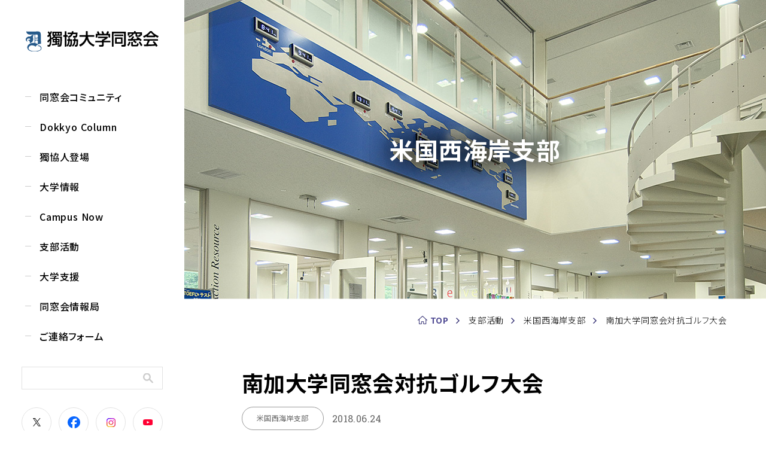

--- FILE ---
content_type: text/html; charset=UTF-8
request_url: https://www.dokkyo.com/blog/west-coast/entry-1183/
body_size: 5165
content:
<!DOCTYPE html>
<html lang="ja">
<head>
<meta charset="UTF-8">
<meta name="viewport" content="width=device-width,initial-scale=1">
<title>獨協大学同窓会 | 南加大学同窓会対抗ゴルフ大会</title>
<meta name="description" content="">
<meta name="keyword" content="">
<!-- FAVICON -->
<link rel="shortcut icon" href="https://www.dokkyo.com/img/common/favicon.ico">
<link rel="apple-touch-icon" href="https://www.dokkyo.com/img/common/apple-touch-icon.png">

<!-- FONT -->
<link rel="preconnect" href="https://fonts.googleapis.com">
<link rel="preconnect" href="https://fonts.gstatic.com" crossorigin>
<link href="https://fonts.googleapis.com/css2?family=Noto+Sans+JP:wght@100;300;400;500;700&family=Noto+Serif+Display:wght@500&family=Quicksand:wght@500&family=Roboto+Slab:wght@400;500;600&display=swap" rel="stylesheet">

<!-- CSS -->
<link rel="stylesheet" href="https://www.dokkyo.com/css/common.css?v=20220929">
<!-- ヘッダー画像指定 -->
<style>
.mv_link {
	width: 100%;
}
#mv {
	/*background: url(../img/top/mv.jpg?20260108091500) no-repeat center/contain;*/
	height: auto;
	background: none;
    padding-top: 0;
    letter-spacing: 0;
    line-height: 0;
	width: 100%;
	position: relative;
	overflow: hidden;
}
#mv .mv_img {
	width: 100%;
	height: auto;
	/*object-fit: cover;*/  /* 余白をなくしてトリミング */
	display: block;
}
#mv .mv_contents {
	position: absolute;
	inset: 0;
	margin-top: 8%;
	display: flex;
	align-items: center;
	justify-content: center;
	color: white;
}
.mv_contents_inner {
	display: block;
}
#mv #mv_ttl img {
	width: 100%;
}
#mv .mv_img_sp {
	width: 100%;
	height: auto;
	display: none;
}
@media only screen and (max-width: 1200px) {
	#mv #mv_ttl img {
		width: 80%;
	}
}
@media only screen and (max-width: 767px) {
	#mv .mv_contents {
		margin-top: 30%;
	}
	#mv .mv_img_sp {
		display: block;
	}
	#mv .mv_img {
		display: none;
	}
    #mv #mv_ttl img {
		max-width: none;
		width: 80%;
    }
    #mv #mv_ttl {
        margin-bottom: 18%;
    }
}
</style>

<!--OGP-->
<link rel="canonical" href="https://www.dokkyo.com/blog/west-coast/entry-1183/" />
<meta property="og:locale" content="ja_JP" />
<meta property="og:url" content="https://www.dokkyo.com/blog/west-coast/entry-1183/" />
<meta property="og:type" content="website" />
<meta property="og:title" content="獨協大学同窓会 | 南加大学同窓会対抗ゴルフ大会" />
<meta property="og:description" content="" />
<meta property="og:site_name" content="獨協大学同窓会 公式サイト" />
<meta property="og:image" content="https://www.dokkyo.com/upload/article_images/samune.jpg" />
<meta property="og:image:width" content="1200" />
<meta property="og:image:height" content="630" />
<meta name="twitter:card" content="summary" />
<meta name="twitter:title" content="獨協大学同窓会 | 南加大学同窓会対抗ゴルフ大会" />
<meta name="twitter:image" content="https://www.dokkyo.com/upload/article_images/samune.jpg" />

<!-- Global site tag (gtag.js) - Google Analytics -->
<script async src="https://www.googletagmanager.com/gtag/js?id=G-YDE373W93J"></script>
<script>
  window.dataLayer = window.dataLayer || [];
  function gtag(){dataLayer.push(arguments);}
  gtag('js', new Date());

  gtag('config', 'G-YDE373W93J');
</script>
</head>
<body>

<div id="wrapper">
<header>
<div class="inner">
<p id="logo"><a href="https://www.dokkyo.com/"><img src="https://www.dokkyo.com/img/common/logo.svg" alt="獨協大学同窓会"></a></p>
<div id="hb_menu">
<nav id="g_nav">
<ul class="main">
<li class="parent">
<a href="https://www.dokkyo.com/community/"><span>同窓会コミュニティ</span><span class="sp_block sp_btn"></span></a>
<ul class="sub">
<li><a href="https://www.dokkyo.com/community/event/">イベント・セミナー情報</a></li>
<li><a href="https://www.dokkyo.com/community/ob-class/">OBOG・クラス会情報</a></li>
<li><a href="https://www.dokkyo.com/community/chapter/">支部大会情報</a></li>
<li><a href="https://www.dokkyo.com/community/work-area/">職域イベント情報</a></li>
<li><a href="https://www.dokkyo.com/about/news/">同窓会からのお知らせ</a></li>
</ul>
</li>
<li><a href="https://www.dokkyo.com/column/"><span>Dokkyo Column</span></a></li>
<li><a href="https://www.dokkyo.com/graduate/"><span>獨協人登場</span></a></li>
<li class="parent">
<a href="https://www.dokkyo.com/information/"><span>大学情報</span><span class="sp_block sp_btn"></span></a>
<ul class="sub">
<li><a href="https://www.dokkyo.com/information/dokkyo_university/">獨協大学情報</a></li>
<li><a href="https://www.dokkyo.com/information/campus/">Campus紹介</a></li>
<li><a href="https://www.dokkyo.com/information/campus-link/">学内リンク</a></li>
</ul>
</li>
<li class="parent">
<a href="https://www.dokkyo.com/campus-now/"><span>Campus Now</span><span class="sp_block sp_btn"></span></a>
<ul class="sub">
<li><a href="https://www.dokkyo.com/campus-now/gakuyukai/">学友会情報</a></li>
<li><a href="https://www.dokkyo.com/campus-now/club-now/">CLUB Now!</a></li>
<li><a href="https://www.dokkyo.com/campus-now/seminar-link/">ゼミリンク</a></li>
</ul>
</li>
<li><a href="https://www.dokkyo.com/blog/"><span>支部活動</span></a></li>
<li class="parent">
<a href="https://www.dokkyo.com/support/"><span>大学支援</span><span class="sp_block sp_btn"></span></a>
<ul class="sub">
<li><a href="https://www.dokkyo.com/support/scholarship/">同窓会奨学金</a></li>
</ul>
</li>
<li class="parent">
<a href="https://www.dokkyo.com/about/"><span>同窓会情報局</span><span class="sp_block sp_btn"></span></a>
<ul class="sub adj">
<li><a href="https://www.dokkyo.com/about/president_blog/">会長ブログ</a></li>
<li><a href="https://www.dokkyo.com/about/directors/">理事会・委員会だより</a></li>
<li><a href="https://www.dokkyo.com/originalgoods/">オリジナルグッズ</a></li>
<li><a href="https://www.dokkyo.com/alumni/">同窓会について</a></li>
<li><a href="https://www.dokkyo.com/organization/">同窓会の組織</a></li>
<li><a href="https://www.dokkyo.com/officer/">役員情報</a></li>
<li><a href="https://www.dokkyo.com/about/minutes_accounting/">議事録・会計報告</a></li>
<li><a href="https://www.dokkyo.com/regulations/">同窓会の規程</a></li>
<li><a target="_blank" href="https://dokkyo-news.com/rd/">関係者資料ページ</a></li>
</ul>
</li>
<li><a href="https://www.dokkyo.com/contact/"><span>ご連絡フォーム</span></a></li>
</ul>
</nav>


<div id="g_nav_form">
<div class="w_form">
<form action="https://www.dokkyo.com/search/" method="GET" accept-charset="utf-8">
<input type="text" name="s" value=""><input type="submit">
</form></div>
</div>

<ul id="g_nav_icons">
<li><a class="tw" target="_blank" href="https://twitter.com/dokkyo_alu_koho"><img src="https://www.dokkyo.com/img/common/ic_x.svg" alt="X"></a></li>
<li><a class="fb" target="_blank" href="https://www.facebook.com/DokkyoUniversityAlumniAssociation"><img src="https://www.dokkyo.com/img/common/ic_fb2.svg" alt="Facebook"></a></li>
<li><a class="insta" target="_blank" href="https://www.instagram.com/dokkyoalumnikouhou68/"><img src="https://www.dokkyo.com/img/common/ic_insta2.png" alt="Instagram"></a></li>
<li><a class="youtube" target="_blank" href="https://www.youtube.com/channel/UCIEOOw2N3FJBOD-uR6X108A"><img src="https://www.dokkyo.com/img/common/ic_youtube2.svg" alt="YouTube"></a></li>
</ul>
</div>
</div>
</header>

<div id="contentR"><div id="under_mv" class="article ">
<h1 class="ttl">米国西海岸支部</h1>
</div>

<ol id="bread">
<li><a href="https://www.dokkyo.com/">TOP</a></li>
<li>支部活動</li>
<li>米国西海岸支部</li>
<li>南加大学同窓会対抗ゴルフ大会</li>
</ol>


<div id="article" class="w1292 pl68">
<article>
<div class="article_header">
<h2>南加大学同窓会対抗ゴルフ大会</h2>
<div class="info"><span class="category">米国西海岸支部</span><span class="date">2018.06.24</span></div>
</div>
<p><span>毎年恒例の2018年度南加大学同窓会対抗ゴルフ大会が今年も<span>６月３日<span>Los Serranos Golf Club? ( Chino Hills )で開催されました。<span>参加校数は<span>２４大学で<span>参加人数</span><span>１５０人でした。<span>獨協チームは６人で参加しました。</span><span>優勝はいつものように日大、<span>獨協大学は８位と健闘しました。会長の<span>福島さんが 320 ヤード飛ばしてドラコン賞をとりました！</span></span></span></span></span></span></span></span></span></p>
<p><span><span><span><span><span><span><span><span><span><br /><img alt="IMG_6021.jpg" src="https://www.dokkyo.com/old/shibu/usa_west/images/IMG_6021.jpg" width="540" height="405" class="mt-image-none" style="display: block; margin-left: auto; margin-right: auto;" /><img alt="IMG_6015.jpg" src="https://www.dokkyo.com/old/shibu/usa_west/images/IMG_6015.jpg" width="540" height="405" class="mt-image-center" style="text-align: center; display: block; margin: 0 auto 20px;" /><br /></span></span></span></span></span></span></span></span></span></p>
<p><span><span><span><span><span><span><span><span><span><img alt="IMG_6030.jpg" src="https://www.dokkyo.com/old/shibu/usa_west/images/IMG_6030.jpg" width="540" height="405" class="mt-image-center" style="display: block; margin-left: auto; margin-right: auto;" /></span></span></span></span></span></span></span></span></span></p>
<p></p><br><br><br>
<div id="single_pager">
<div class="prev">
<a href="https://www.dokkyo.com/blog/west-coast/entry-1182/">
<div><img src="https://www.dokkyo.com/upload/article_images/samune.jpg" alt="2018年度新年会・総会"></div>
<p>2018年度新年会・総会</p>
</a>
</div>
<div class="center">
<a href="https://www.dokkyo.com/blog/west-coast/"><span>一覧へ</span></a>
</div>
<div class="next">
<a href="https://www.dokkyo.com/blog/west-coast/entry-1184/">
<div><img src="https://www.dokkyo.com/upload/article_images/samune.jpg" alt="獨協大学同窓会西海岸支部2019年度新年会"></div>
<p>獨協大学同窓会西海岸支部2019年度新年...</p>
</a>
</div>
</div>
</article>
<aside>

<div class="widget">
<p class="ttl">米国西海岸支部カテゴリー</p>
<ul class="list02">
<li><a href="https://www.dokkyo.com/blog/west-coast/">米国西海岸支部</a></li>
</ul>
</div>
<div class="widget">
<p class="ttl">米国西海岸支部</p>
<ul class="list02">
<li><a href="https://www.dokkyo.com/blog/west-coast/entry-1541/">米国西海岸支部がトーランスにて２０２４年度新年会を開催</a></li>
<li><a href="https://www.dokkyo.com/blog/west-coast/entry-1524/">米国西海岸支部新年会を開催します</a></li>
<li><a href="https://www.dokkyo.com/blog/west-coast/entry-1457/">2023年度 南加大学同窓会対抗ゴルフ大会結果</a></li>
<li><a href="https://www.dokkyo.com/blog/west-coast/entry-1421/">トーランスで同窓会＆新年会総会を開催</a></li>
<li><a href="https://www.dokkyo.com/blog/west-coast/entry-1339/">南加各大学同窓会対抗ゴルフ大会に出場</a></li>
</ul>
</div>
<div class="widget">
<p class="ttl">米国西海岸支部 アーカイブ</p>
<ul class="list02">
<li><a href="https://www.dokkyo.com/blog/west-coast/2024/">2024</a></li>
<li><a href="https://www.dokkyo.com/blog/west-coast/2023/">2023</a></li>
<li><a href="https://www.dokkyo.com/blog/west-coast/2022/">2022</a></li>
<li><a href="https://www.dokkyo.com/blog/west-coast/2020/">2020</a></li>
<li><a href="https://www.dokkyo.com/blog/west-coast/2019/">2019</a></li>
<li><a href="https://www.dokkyo.com/blog/west-coast/2018/">2018</a></li>
<li><a href="https://www.dokkyo.com/blog/west-coast/2017/">2017</a></li>
<li><a href="https://www.dokkyo.com/blog/west-coast/2016/">2016</a></li>
<li><a href="https://www.dokkyo.com/blog/west-coast/2015/">2015</a></li>
<li><a href="https://www.dokkyo.com/blog/west-coast/2014/">2014</a></li>
<li><a href="https://www.dokkyo.com/blog/west-coast/2013/">2013</a></li>
<li><a href="https://www.dokkyo.com/blog/west-coast/2012/">2012</a></li>
<li><a href="https://www.dokkyo.com/blog/west-coast/2011/">2011</a></li>
<li><a href="https://www.dokkyo.com/blog/west-coast/2010/">2010</a></li>
<li><a href="https://www.dokkyo.com/blog/west-coast/2009/">2009</a></li>
<li><a href="https://www.dokkyo.com/blog/west-coast/2008/">2008</a></li>
<li><a href="https://www.dokkyo.com/blog/west-coast/2007/">2007</a></li>
</ul>
</div>
<div class="flex">
<div class="contact_box">
<p class="ttl">お問い合わせ・<br>ご意見・ご要望<br>その他のご連絡を承ります</p>
<form action="https://www.dokkyo.com/contact/" enctype="multipart/form-data" name="FORM1" method="post" accept-charset="utf-8">
<ul>
<li><input name="radio" id="radio01" type="radio" value="ご意見・ご要望"><label for="radio01">ご意見・ご要望</label></li>
<li><input name="radio" id="radio02" type="radio" value="友人を探したい"><label for="radio02">友人を探したい</label></li>
<li><input name="radio" id="radio03" type="radio" value="同窓会への入会手続きを知りたい"><label for="radio03">同窓会入会について など</label></li>
</ul>
<a href="javascript:FORM1.submit()" class="btn02">ご連絡はこちら</a>
</form>
</div>

<div class="goods_box">
<p class="ttl">オリジナルグッズ販売中！</p>
<a href="https://www.dokkyo.com/originalgoods/" class="btn02">ご興味のある方はこちら</a>
</div>

<div class="bn"><a href="https://www.dokkyo.com/support/"><img src="https://www.dokkyo.com/img/article/bn.jpg" alt="同窓会奨学金ご寄付のお願い"></a></div>
</div>
</aside>
</div>
<footer>
<div class="w1292 pl68">
<div id="footer_top">
<div><p id="f_logo"><img src="https://www.dokkyo.com/img/common/f_logo.svg" alt="獨協大学同窓会"></p></div>
<div>
<div id="mail_magazine">
<p>メールアドレスを入力し「登録」ボタンを<br class="sp_block">押してください。</p>
<div class="form">
<form method="post" action="https://t.bme.jp/bm/p/f/tf.php?id=dokkyo_alumni&task=regist" target="_blank">
<input type="text" name='form[mail]' placeholder="メルマガ登録"><input type="submit" name='regist' value="登録">
</form>
</div>
</div>
<!--<ul>
<li><a href="#">ご連絡フォーム</a></li>
<li><a href="#">メルマガ登録</a></li>
<li><a href="https://www.dokkyo.com/privacy/">プライバシーポリシー</a></li>
</ul>-->
</div>
</div>

<nav class="f_nav">
<div>
<div class="flex">
<div>
<div class="sp_acd">
<p class="ttl"><a href="https://www.dokkyo.com/community/">同窓会コミュニティ<span class="sp_block sp_btn"></span></a></p>
<ul class="content">
<li><a href="https://www.dokkyo.com/community/event/">イベント・セミナー情報</a></li>
<li><a href="https://www.dokkyo.com/community/ob-class/">OBOG・クラス会情報</a></li>
<li><a href="https://www.dokkyo.com/community/chapter/">支部大会情報</a></li>
<li><a href="https://www.dokkyo.com/community/work-area/">職域イベント情報</a></li>
</ul>
</div>
</div>

<div>
<p class="ttl mb"><a href="https://www.dokkyo.com/column/">Dokkyo Column</a></p>
<p class="ttl"><a href="https://www.dokkyo.com/graduate/">獨協人登場</a></p>
</div>
</div>
</div>

<div>
<div class="flex">
<div>
<div class="sp_acd">
<p class="ttl"><a href="https://www.dokkyo.com/information/">大学情報<span class="sp_block sp_btn"></span></a></p>
<ul class="content">
<li><a href="https://www.dokkyo.com/information/dokkyo_university/">獨協大学情報</a></li>
<li><a href="https://www.dokkyo.com/information/campus/">Campus紹介</a></li>
<li><a href="https://www.dokkyo.com/information/campus-link/">学内リンク</a></li>
</ul>
</div>
</div>
<div>
<div class="sp_acd">
<p class="ttl"><a href="https://www.dokkyo.com/campus-now/">Campus Now<span class="sp_block sp_btn"></span></a></p>
<ul class="content">
<li><a href="https://www.dokkyo.com/campus-now/gakuyukai/">学友会情報</a></li>
<li><a href="https://www.dokkyo.com/campus-now/club-now/">CLUB Now!</a></li>
<li><a href="https://www.dokkyo.com/campus-now/seminar-link/">ゼミリンク</a></li>
</ul>
</div>
</div>
</div>
</div>
</nav>

<nav class="f_nav">
<div>
<div class="flex">
<div>
<p class="ttl"><a href="https://www.dokkyo.com/blog/">支部活動</a></p>
</div>

<div>
<div class="sp_acd">
<p class="ttl"><a href="https://www.dokkyo.com/support/">大学支援<span class="sp_block sp_btn"></span></a></p>
<ul class="content">
<li><a href="https://www.dokkyo.com/support/scholarship/">同窓会奨学金</a></li>
</ul>
</div>

</div>
</div>
</div>

<div>
<div class="sp_acd">
<p class="ttl"><a href="https://www.dokkyo.com/about/">同窓会情報局<span class="sp_block sp_btn"></span></a></p>
<div class="content">
<div class="w_ul">
<ul>
<li><a href="https://www.dokkyo.com/about/news/">同窓会からのお知らせ</a></li>
<li><a href="https://www.dokkyo.com/about/president_blog/">会長ブログ</a></li>
<li><a href="https://www.dokkyo.com/about/directors/">理事会・委員会だより</a></li>
<li><a href="https://www.dokkyo.com/originalgoods/">オリジナルグッズ</a></li>
</ul>

<ul>
<li><a href="https://www.dokkyo.com/alumni/">同窓会について</a></li>
<li><a href="https://www.dokkyo.com/organization/">同窓会の組織</a></li>
<li><a href="https://www.dokkyo.com/officer/">役員情報</a></li>
<li><a href="https://www.dokkyo.com/about/minutes_accounting/">議事録・会計報告</a></li>
</ul>

<ul>
<li><a href="https://www.dokkyo.com/regulations/">同窓会の規程</a></li>
<li><a target="_blank" href="https://dokkyo-news.com/rd/">関係者資料ページ</a></li>
</ul>
</div>
</div>
</div>
</div>
</nav>

<nav class="f_nav w_privacy">
<div class="flex">
<div><p class="ttl"><a href="https://www.dokkyo.com/privacy/">プライバシーポリシー</a></p></div>
<div><a class="btn" href="https://www.dokkyo.com/contact/">ご連絡フォーム</a></div>
</div>
</nav>

<div id="footer_bottom">
<address>
<p>
一般社団法人獨協大学同窓会事務局<br>
所在地：〒340-0042 埼玉県草加市学園町１番１号　<br class="sp_block">獨協大学内<br>
電話：048-941-6865
</p>
</address>
<small>&copy;General Incorporated Association Dokkyo University Alumni Society</small>
</div>
</div>
</footer>
</div><!-- /#contentR -->

</div><!-- /#wrapper -->

<script src="https://www.dokkyo.com/js/jquery.js"></script>
<script src="https://www.dokkyo.com/js/common.js"></script>
</body>
</html>

--- FILE ---
content_type: text/css
request_url: https://www.dokkyo.com/css/common.css?v=20220929
body_size: 17221
content:
html,body,div,span,applet,object,iframe,h1,h2,h3,h4,h5,h6,p,blockquote,pre,a,abbr,acronym,address,big,cite,code,del,dfn,em,img,ins,kbd,q,s,samp,small,strike,strong,sub,sup,tt,var,b,u,i,center,dl,dt,dd,ol,ul,li,fieldset,form,label,legend,table,caption,tbody,tfoot,thead,tr,th,td,article,aside,canvas,details,embed,figure,figcaption,footer,header,hgroup,menu,nav,output,ruby,section,summary,time,mark,audio,video{margin:0;padding:0;border:0;font:inherit;font-size:100%;vertical-align:baseline}html{line-height:1}ol,ul{list-style:none}table{border-collapse:collapse;border-spacing:0}caption,th,td{text-align:left;font-weight:normal;vertical-align:middle}q,blockquote{quotes:none}q:before,q:after,blockquote:before,blockquote:after{content:"";content:none}a img{border:none}article,aside,details,figcaption,figure,footer,header,hgroup,main,menu,nav,section,summary{display:block}:root{--black:#000;--mc:#4f4a93;--green:#4a936e;--ff:'Noto Sans JP', sans-serif;--en:'Roboto Slab', serif;--en2:'Noto Serif Display', serif;--en3:'Quicksand', sans-serif}*{box-sizing:border-box;-webkit-appearance:none}body{font-family:var(--ff);font-size:16px;line-height:1.5;letter-spacing:0.05em;color:var(--black);font-feature-settings:"palt";font-weight:500}a{color:var(--black);text-decoration:none}a[href^=tel]{cursor:default}img{max-width:100%;height:auto}.gmap{position:relative;padding-bottom:50%;height:0;overflow:hidden}.gmap iframe,.gmap object,.gmap embed{position:absolute;top:0;left:0;width:100%;height:100%}.w1292{position:relative;z-index:1;padding-left:32px;padding-right:32px;max-width:1292px;margin-left:auto;margin-right:auto}.w1292.pl68{padding-left:68px;padding-right:68px}.w1292.pl136{padding-left:136px;padding-right:136px}.w1292.category_archive{padding-bottom:40px}.ttl01,.ttl02{position:relative;margin-bottom:45px;padding:25px 0 0 80px}.ttl01:before,.ttl02:before{position:absolute;left:0;top:0;content:'';display:inline-block;width:170px;height:1px;background:var(--black)}.ttl01 span,.ttl02 span{display:block}.ttl01 .en,.ttl02 .en{font-weight:bold;font-family:var(--en);font-size:36px;line-height:1.2;margin-bottom:2px}.ttl01.ic01{background:url(../img/top/ic01.png) no-repeat 15px 33px}.ttl01.ic04{padding-top:30px;background:url(../img/top/ic04.png) no-repeat 10px 46px}.ttl01.ic05{padding-top:28px;background:url(../img/top/ic05.png) no-repeat 10px 42px}.ttl02{padding-top:35px}.ttl02 .en{font-size:26px;margin-bottom:5px}.ttl02.ic02{background:url(../img/top/ic02.svg) no-repeat 18px 37px}.ttl02.ic03{background:url(../img/top/ic03.png) no-repeat 10px 33px}.ttl03{position:relative;font-weight:bold;font-size:28px;padding-top:32px;margin-bottom:40px}.ttl03:before{position:absolute;top:0;left:0;content:'';display:block;width:100px;height:1px;background:var(--black)}.post_list01{display:flex;justify-content:space-between;flex-wrap:wrap}.post_list01 li{width:23.7%}.post_list01 a{display:block}.post_list01 a:hover .ttl,.post_list01 a:hover .info{opacity:0.6}.post_list01:before,.post_list01:after{content:'';display:block;width:23.7%}.post_list01:before{order:1}.post_list01 .w_img{overflow:hidden;display:block;width:100%;height:100%;padding:57% 0 0;position:relative;margin-bottom:18px}.post_list01 img{max-width:110%;width:110%;position:absolute;top:50%;left:50%;transform:translate(-50%, -50%);margin:auto}.post_list01 .ttl{font-weight:bold;margin-bottom:24px;min-height:72px;transition:.4s ease}.post_list01 .info{transition:.4s ease;display:flex;align-items:center}.post_list01 .date{font-weight:bold;font-family:var(--en);margin-right:20px}.post_list01 .category{font-size:12px;border:solid 1px #fff;display:inline-block;border-radius:50px;padding:4px 22px 5px}.post_list02 li{border-top:solid 1px #eeeeee}.post_list02 a{display:flex;justify-content:space-between;padding:30px 0;transition:.4s}.post_list02 a:hover{opacity:0.6}.post_list02 .left{width:137px}.post_list02 .w_img{overflow:hidden;display:block;width:100%;height:100%;padding:57.89% 0 0;max-height:77px;position:relative}.post_list02 .w_img img{position:absolute;width:110%;max-width:110%;top:50%;left:50%;transform:translate(-50%, -50%);margin:auto}.post_list02 .right{width:calc(100% - 168px)}.post_list02 .ttl{margin-bottom:16px}.post_list02 .info{display:flex;align-items:center}.post_list02 .date{color:#999999;font-size:14px;font-family:var(--en3);margin-right:10px}.post_list02 .category{font-size:12px;color:#666;border:solid 1px #e2e2e2;border-radius:50px;display:inline-block;text-align:center;padding:3px 18px 5px}.post_list03{display:flex;justify-content:space-between;flex-wrap:wrap}.post_list03:after{content:'';display:block;width:32.88%}.post_list03 li{width:32.88%}.post_list03 a{display:block;transition:.4s}.post_list03 a:hover{opacity:0.6}.post_list03 .w_img{overflow:hidden;display:block;width:100%;height:100%;padding:56.31% 0 0;position:relative;margin-bottom:20px}.post_list03 .w_img img{position:absolute;width:110%;max-width:110%;top:50%;left:50%;transform:translate(-50%, -50%);margin:auto}.post_list03 .ttl{margin-bottom:22px}.post_list03 .info{display:flex;align-items:center}.post_list03 .date{color:#999999;font-size:14px;font-family:var(--en3);margin-right:10px}.post_list03 .category{font-size:12px;color:#666;border:solid 1px #e2e2e2;border-radius:50px;display:inline-block;text-align:center;padding:3px 18px 5px}.post_list04 li{border-bottom:solid 1px #eee}.post_list04 a{display:flex;padding:18px 0;transition:.4s}.post_list04 a:hover{opacity:0.6}.post_list04 .date{font-size:18px;font-family:var(--en);padding:0 20px;text-align:center}.post_list04 .category{font-size:12px;color:#666;border:solid 1px #e2e2e2;border-radius:50px;display:inline-block;text-align:center;padding:3px 18px 5px;white-space:nowrap;margin-right:20px}.post_list04 .text{overflow:hidden;text-overflow:ellipsis;white-space:nowrap;width:100%;font-size:14px}.category_list01{display:flex;justify-content:space-between;flex-wrap:wrap}.category_list01:after{content:'';display:block;width:32.18%}.category_list01 li{width:32.18%;margin-bottom:18px}.category_list01 a{display:flex;align-items:center;width:100%;height:120px;padding-left:150px;transition:.4s}.category_list01 a:hover{opacity:0.6}.category_list01 .ab01{background:#f8f8f8 url(../img/top/ab01.jpg) no-repeat left center}.category_list01 .ab02{background:#f8f8f8 url(../img/top/ab02.jpg) no-repeat left center}.category_list01 .ab03{background:#f8f8f8 url(../img/top/ab03.jpg) no-repeat left center}.category_list01 .ab04{background:#f8f8f8 url(../img/top/ab04.jpg) no-repeat left center}.category_list01 .ab05{background:#f8f8f8 url(../img/top/ab05.jpg) no-repeat left center}.category_list01 .ab06{background:#f8f8f8 url(../img/top/ab06.jpg) no-repeat left center}.category_list01 .ab07{background:#f8f8f8 url(../img/top/ab07.jpg) no-repeat left center}.category_list01 .ab08{background:#f8f8f8 url(../img/top/ab08.jpg) no-repeat left center}.category_list01 .ab09{background:#f8f8f8 url(../img/top/ab09.jpg) no-repeat left center}.category_list01 .cia01{background:#f8f8f8 url(../img/cia/cia01.jpg) no-repeat left center}.category_list01 .cia02{background:#f8f8f8 url(../img/cia/cia02.jpg) no-repeat left center}.category_list01 .cia03{background:#f8f8f8 url(../img/cia/cia03.jpg) no-repeat left center}.category_list01 .cia04{background:#f8f8f8 url(../img/cia/cia04.jpg) no-repeat left center}.category_list01 .cia05{background:#f8f8f8 url(../img/cia/cia05.jpg) no-repeat left center}.category_list01 span{display:block}.category_list01 .ja{margin-bottom:4px}.category_list01 .en{font-family:var(--en2);line-height:1.375;letter-spacing:0}.category_list02>div{padding-right:612px;min-height:340px;margin-bottom:120px}.category_list02>div:last-child{margin-bottom:0}.category_list02 .ttl{position:relative;font-weight:bold;font-size:28px;padding-top:32px;margin-bottom:15px}.category_list02 .ttl:before{position:absolute;top:0;left:0;content:'';display:block;width:100px;height:1px;background:var(--black)}.category_list02 p{min-height:150px;line-height:2.125}.category_list02 .btn01{margin-left:auto}.btn01{position:relative;display:block;max-width:165px;border:solid 1px #000;font-family:var(--en);text-align:center;padding:12px 0 12px}.btn01:hover:before{right:10px}.btn01:before{position:absolute;transition:.2s;top:50%;transform:translate(0, -50%);right:14px;display:inline-block;content:'';width:11px;height:9px;background:url(../img/common/btn_arrow.svg) no-repeat left top/100% auto}.btn02{position:relative;display:block;max-width:240px;border:solid 1px #acacac;text-align:center;padding:13px 12px 13px 0;margin:0 auto;font-size:14px;font-weight:bold;background:#fff}.btn02:hover:before{right:10px}.btn02:before{position:absolute;transition:.2s;top:50%;margin-top:-2px;right:14px;display:inline-block;content:'';width:11px;height:9px;background:url(../img/common/btn_arrow.svg) no-repeat left top/100% auto}#wrapper{padding-left:308px}#wrapper #contentR{width:100%}header{z-index:10;top:0;left:0;position:fixed;width:308px}header .inner{min-height:100vh;max-height:100vh;overflow:auto;padding-bottom:60px}header .inner::-webkit-scrollbar{display:none}header #logo a{display:flex;justify-content:center;align-items:center;height:138px;text-align:center;transition:.4s ease}header #logo a:hover{opacity:0.6}header #logo img{max-width:222px}header.parent_hover{width:612px}header.parent_hover .inner{padding-right:304px;width:100%}header.parent_hover #g_nav .parent:hover .sub{transition:visibility .4s, opacity .4s;opacity:1;visibility:visible}@media only screen and (min-width: 1201px){#g_nav{position:relative;z-index:11}#g_nav a{display:block;padding:12px 0 14px}#g_nav .main>li>a{padding-left:42px}#g_nav .main>li>a:hover{transition:background .4s, color .4s;color:#fff;background:var(--mc)}#g_nav .main>li>a:hover span:before{background:#fff}#g_nav .main>li>a span{display:inline-block;position:relative;padding-left:24px}#g_nav .main>li>a span:before{position:absolute;top:calc(50% - 1px);left:0;content:'';display:inline-block;width:10px;height:1px;background:#ccc}#g_nav .parent{position:relative}#g_nav .parent.on>a{color:#fff;background:var(--mc)}#g_nav .parent.on>a span:before{background:#fff}#g_nav .sub{visibility:hidden;opacity:0;display:block !important;top:0;position:absolute;width:304px;left:308px}#g_nav .sub.adj{top:-300px}#g_nav .sub li{position:relative;z-index:1}#g_nav .sub:after{content:'';position:fixed;background:rgba(79,74,147,0.9);box-shadow:6px 0 6px rgba(0,0,0,0.1);top:0;height:100vh;width:304px;left:308px}#g_nav .sub a{padding-left:50px;color:#fff;position:relative;transition:.4s ease;background:url(../img/common/g_nav_sub.svg) no-repeat right 30px center}#g_nav .sub a:before{top:22px;position:absolute;left:32px;content:'';display:inline-block;width:8px;height:8px;background:#fff;border-radius:50%}#g_nav .sub a:hover{opacity:0.6}}#g_nav_form{padding:25px 36px 30px}#g_nav_form .w_form{position:relative}#g_nav_form input[type=text]{border-radius:0;border:solid 1px #e2e2e2;font-family:inherit;font-size:inherit;padding:6px;display:block;width:100%}#g_nav_form input[type=submit]{position:absolute;top:50%;transform:translate(0, -50%);right:16px;cursor:pointer;border:none;width:0;height:0;overflow:hidden;display:inherit;background:url(../img/common/ic_search.svg) no-repeat center;padding:17px 17px 0 0}#g_nav_icons{padding:0 36px;display:flex;justify-content:space-between}#g_nav_icons li{width:50px}#g_nav_icons a{display:flex;justify-content:center;align-items:center;width:50px;height:50px;border-radius:50%;border:solid 1px #e2e2e2;transition:.4s ease}#g_nav_icons a:hover{background:#f8f8f8}footer{background:var(--black);color:#fff;margin-top:90px;padding-top:70px;padding-bottom:45px;font-weight:400}footer a{color:#fff}#footer_top{display:flex;justify-content:space-between;margin-bottom:45px}#footer_top>div:last-child{width:370px}#footer_top #f_logo img{max-width:178px}#footer_top #mail_magazine p{font-weight:300;font-size:12px;letter-spacing:0.025em;margin-bottom:8px}#footer_top #mail_magazine .form{position:relative}#footer_top #mail_magazine input[type=text],#footer_top #mail_magazine input[type=email]{width:100%;font-size:12px;font-family:inherit;border:none;background:#fff;display:block;height:42px;padding:0 90px 0 22px}#footer_top #mail_magazine input[type=submit]{font-size:12px;position:absolute;right:2px;top:2px;color:#fff;font-family:inherit;font-weight:300;border:none;background:#000;height:38px;width:80px;text-align:center;cursor:pointer}#footer_top ul{display:flex;justify-content:space-between}#footer_top ul li{width:32.1%}#footer_top ul a{display:block;font-size:12px;border:solid 1px rgba(255,255,255,0.5);text-align:center;padding:10px 10px 12px;transition:.4s}#footer_top ul a:hover{background:rgba(255,255,255,0.5)}.f_nav{display:flex;justify-content:space-between;margin-bottom:40px}.f_nav a{transition:.4s}.f_nav a:hover{opacity:0.6}.f_nav .btn{display:block;font-size:12px;border:solid 1px rgba(255,255,255,0.5);text-align:center;padding:10px 10px 12px;transition:.4s}.f_nav .btn:hover{background:rgba(255,255,255,0.5)}.f_nav>div{width:48.7%}.f_nav ul{font-size:14px;font-weight:100;line-height:1.35}.f_nav ul li{position:relative;padding-left:17px;margin-bottom:12px}.f_nav ul li:last-child{margin-bottom:0}.f_nav ul li:before{position:absolute;left:0;top:5px;content:'';display:inline-block;width:8px;height:8px;border-radius:50%;background:#fff}.f_nav .ttl{border-bottom:solid 1px rgba(255,255,255,0.3);padding-bottom:8px;margin-bottom:15px}.f_nav .ttl.mb{margin-bottom:50px}.f_nav .flex{display:flex;justify-content:space-between}.f_nav .flex>div{width:47.5%}.f_nav .w_ul{display:flex;justify-content:space-between}.f_nav .w_ul ul:nth-child(1){width:36%}.f_nav .w_ul ul:nth-child(2){width:32%}.f_nav .w_ul ul:nth-child(3){width:32%}.f_nav.w_privacy:before{content:'';width:48.7%;display:block}.f_nav.w_privacy .ttl{margin-bottom:0;padding-bottom:12px}#footer_bottom{display:flex;justify-content:space-between;align-items:flex-end}#footer_bottom address{font-size:12px;font-weight:100;line-height:2}#footer_bottom small{font-size:12px;font-weight:100}#under_mv{height:500px;display:flex;justify-content:center;align-items:center;margin-bottom:25px}#under_mv .ttl{font-weight:bold;color:#fff;font-size:40px;text-shadow:0 0 46px rgba(0,0,0,0.5),0 0 46px rgba(0,0,0,0.8),0 0 46px rgba(0,0,0,0.9)}#under_mv .ttl.en{font-family:var(--en);letter-spacing:0.1em}#under_mv.archive{background-size:cover;background-position:center}#under_mv.community{background:url(../img/community/mv.jpg) no-repeat center/cover}#under_mv.campus-now{background:url(../img/campus-now/mv.jpg) no-repeat center/cover}#under_mv.university{background:url(../img/university/mv.jpg) no-repeat center/cover}#under_mv.cia{background:url(../img/cia/mv.jpg) no-repeat center/cover}#under_mv.area-activity{background:url(../img/area-activity/mv.jpg) no-repeat center/cover}#under_mv.dokkyo-column{background:url(../img/dokkyo-column/mv.jpg) no-repeat center/cover}#under_mv.appearance{background:url(../img/appearance/mv.jpg) no-repeat center/cover}#under_mv.news{background:url(../img/news/mv.jpg) no-repeat center/cover}#under_mv.contact{background:url(../img/contact/mv.jpg) no-repeat center/cover}#under_mv.article{background:url(../img/article/mv.jpg) no-repeat center/cover}#under_mv.support{background:url(../img/support/mv.jpg) no-repeat center/cover}#bread{font-size:14px;display:flex;justify-content:flex-end;padding-right:65px;font-weight:300;align-items:center;margin-bottom:70px}#bread li:first-child a{background:url(../img/common/ic_home.svg) no-repeat left center;padding-left:21px}#bread li:last-child:after{content:none}#bread li:after{content:url(../img/common/bread_arrow.svg);margin:0 15px 0 12px}#bread a{font-weight:bold;color:var(--mc)}.w_under_lead{text-align:center;margin-bottom:55px}.w_under_lead h2{font-size:36px;font-weight:bold;margin-bottom:20px}.w_under_lead .lead{line-height:2.125;min-height:102px}.category_nav{display:flex;justify-content:space-between;border:solid 1px var(--black);margin:0 auto 120px;font-weight:bold;text-align:center}.category_nav li{position:relative;padding:10px}.category_nav li:last-child:after{content:none}.category_nav li:after{position:absolute;right:0;top:50%;transform:translate(0, -50%);display:inline-block;content:'';width:1px;height:50px;background:#ccc}.category_nav a{display:block;padding:25px 0 20px;transition:.4s}.category_nav a span{display:inline-block;background:url(../img/common/bottom_arrow.svg) no-repeat center bottom;padding-bottom:20px}.category_nav a:hover{color:var(--mc);background:#f8f8f8}@media only screen and (max-width: 1600px){.w1292.pl68{padding-left:32px;padding-right:32px}.w1292.pl136{padding-left:32px;padding-right:32px}.category_list02>div{padding-right:44%;background-size:38% auto !important;min-height:19vw;margin-bottom:5vw}.category_list02 p{min-height:0;margin-bottom:25px}}@media only screen and (max-width: 1460px){.post_list01 li{width:49%;margin-bottom:30px}.post_list01 li img{width:100%}.post_list01 li .ttl{min-height:50px}.category_list01 li{width:49%}}@media only screen and (max-width: 1300px){.f_nav .w_ul{flex-wrap:wrap}.f_nav .w_ul ul{width:48% !important;margin-bottom:12px}}@media only screen and (min-width: 1201px){#hamburger{display:none !important}#hb_menu{display:block !important}}@media only screen and (max-width: 1200px){.category_list02>div{min-height:22vw}body{padding-top:80px}#wrapper{padding-left:0}header{z-index:999;background:#fff;width:100%;height:80px;padding-left:20px}header.parent_hover{width:100%}header .inner{min-height:0;max-height:100%;padding-bottom:0;overflow:visible}header .inner.on:after{visibility:visible;opacity:1}header .inner:after{visibility:hidden;opacity:1;position:fixed;top:0;left:0;content:'';display:block;width:100%;height:100%;background:rgba(0,0,0,0.8)}header #hb_menu{z-index:3;top:0;right:0;display:none;position:fixed;background:var(--mc)}header #logo{display:inline-block}header #logo a{justify-content:flex-start;width:auto;height:80px}#hamburger{cursor:pointer;display:flex;align-content:space-between;z-index:1100;top:30px;right:17px;position:fixed;width:40px;height:20px;flex-wrap:wrap}#hamburger span{height:2px;background:var(--mc);display:block;transition:.4s ease;width:100%}#hamburger.open{right:350px}#hamburger.open span{background:#fff}#hamburger.open span:nth-child(1){transform:translate(0, 7px) rotate(45deg)}#hamburger.open span:nth-child(2){opacity:0}#hamburger.open span:nth-child(3){transform:translate(0, -12px) rotate(-45deg)}#hb_menu{width:330px;max-height:100vh;min-height:100vh;overflow:auto;padding:50px 30px 60px}#hb_menu::-webkit-scrollbar{display:none}#hb_menu a{color:#fff;font-weight:300}#g_nav a{font-size:15px}#g_nav .main>li{margin-bottom:25px}#g_nav .main>li>a{border-bottom:solid 1px rgba(255,255,255,0.3);display:block;padding-bottom:10px}#g_nav .main .parent>a{position:relative}#g_nav .main .parent>a .sp_btn{z-index:3;right:0;top:0;cursor:pointer;position:absolute;width:28px;height:28px}#g_nav .main .parent>a.open:before{opacity:0}#g_nav .main .parent>a:before,#g_nav .main .parent>a:after{position:absolute;top:calc(50% - 6px);right:4px;content:'';display:inline-block;width:18px;height:2px;background:#fff}#g_nav .main .parent>a:before{transform:rotate(90deg)}#g_nav .sub{padding-top:15px;display:none}#g_nav .sub li{margin-bottom:3px}#g_nav .sub li:last-child{margin-bottom:0}#g_nav .sub a{font-weight:100}#g_nav .sub a:before{content:'? '}#g_nav_form{padding:0;margin-bottom:20px}#g_nav_form input[type=text]{background:#39347a;border:none;border-radius:2px;color:#fff;padding:13px 10px}#g_nav_form input[type=submit]{padding:20px 20px 0 0;background-image:url(../img/common/ic_search_w.svg);background-size:100% auto}#g_nav_icons{padding:0;max-width:240px;margin-left:auto;margin-right:auto}#g_nav_icons a{border-color:rgba(255,255,255,0.5);height:50px}#g_nav_icons a img{display:none}#g_nav_icons .tw{background:url(../img/common/ic_x_w.svg) no-repeat center/12px auto !important}#g_nav_icons .fb{background:url(../img/common/ic_fb_w.svg) no-repeat center/10px auto !important}#g_nav_icons .insta{background:url(../img/common/ic_insta_w.svg) no-repeat center/14px auto !important}#g_nav_icons .youtube{background:url(../img/common/ic_youtube_w.svg) no-repeat center/18px auto !important}}@media only screen and (max-width: 1023px){#under_mv{height:360px}#under_mv .ttl{font-size:34px}#bread{padding-right:30px}.w_under_lead h2{font-size:28px}.w_under_lead .lead{min-height:0}.category_nav{font-size:13px;margin-bottom:90px}.category_list02 .ttl{font-size:22px;padding-top:20px;margin-bottom:12px}.category_list02 p{font-size:15px;line-height:1.6}}@media only screen and (min-width: 768px){.sp_block{display:none !important}.f_nav .content{display:block !important}}@media only screen and (max-width: 767px){.sp_none{display:none}.ttl01,.ttl02{padding-top:18px;padding-left:60px;margin-bottom:30px}.ttl01:before,.ttl02:before{width:88px}.ttl01 .en,.ttl02 .en{font-size:24px}.ttl01 .ja,.ttl02 .ja{font-size:12px}.ttl01.ic01{background:url(../img/top/ic01_sp.png) no-repeat left 14px/43px auto}.ttl01.ic04{padding-top:15px;background:url(../img/top/ic04_sp.png) no-repeat left 24px/45px auto}.ttl01.ic05{padding-top:18px;padding-left:42px;background:url(../img/top/ic05_sp.png) no-repeat 7px 27px/26px auto}.ttl02.ic02{background-position:8px 22px;background-size:37px auto}.ttl02.ic03{background-position:0 26px;background-size:39px auto}.ttl03{font-size:18px;padding-top:16px;margin-bottom:20px}.ttl03:before{width:50px}.w1292{padding-left:30px;padding-right:30px}.w1292.pl68{padding-left:30px;padding-right:30px}.w1292.pl136{padding-left:30px;padding-right:30px}.w1292.category_archive{padding-left:15px;padding-right:15px;padding-bottom:65px}.post_list01{display:block}.post_list01 li{width:100%;margin-bottom:45px}.post_list01 li:last-child{margin-bottom:0}.post_list01 li .ttl{font-size:15px;min-height:0;margin-bottom:16px}.post_list01 .date{font-size:12px;line-height:1;margin-right:8px}.post_list01 .category{font-size:10px}.post_list02{position:relative;margin-left:-30px;margin-right:-30px;border-bottom:solid 1px #eee}.post_list02 a{padding:20px 0}.post_list02 .ttl{font-size:15px;letter-spacing:0.025em}.post_list02 .date{font-size:12px;line-height:1;margin-right:8px}.post_list02 .category{font-size:10px}.post_list02 .left{width:105px}.post_list02 .right{width:calc(100% - 126px);padding-right:23px}.post_list03{display:block}.post_list03 li{width:100%;margin-bottom:40px}.post_list03 li:last-child{margin-bottom:0}.post_list03 li .ttl{font-size:15px;min-height:0;margin-bottom:12px}.post_list03 .w_img{margin-bottom:16px}.post_list03 .date{font-size:12px;line-height:1;margin-right:8px}.post_list03 .category{font-size:10px}.post_list04 li{border-bottom:none}.post_list04 a{flex-wrap:wrap;padding:14px 0}.post_list04 a .text{padding-top:15px;margin-top:7px;border-top:solid 1px #eee;width:100%;white-space:normal}.post_list04 .date{font-size:15px;padding:0;margin-right:12px}.post_list04 .category{font-size:10px;margin-right:0}.category_list01 li{width:100%;margin-bottom:10px}.category_list01 li:last-child{margin-bottom:0}.category_list01 a{height:100px;background-size:auto 100% !important;padding-left:120px;letter-spacing:0.02em}.category_list01 .ja{font-size:15px}.category_list01 .en{font-size:12px}.category_list02>div{background:none !important;padding-right:0;margin-bottom:45px}.category_list02>div:last-child{margin-bottom:0}.category_list02 .ttl{font-size:18px;padding-top:14px}.category_list02 .ttl:before{width:50px}.category_list02 p{padding-bottom:210px}.category_list02 .btn01{margin-right:auto}.btn01{font-size:12px;max-width:150px}.btn01:hover:after{right:14px}.btn02{font-size:12px;padding-top:15px;padding-bottom:15px}body{padding-top:50px}header{padding-left:14px;height:50px}header #logo a{padding-top:5px;height:50px}header #logo img{max-width:150px}#hamburger{width:50px;height:50px;right:0;top:0;padding:18px 12px}#hamburger.open{right:330px}#hamburger.open span:nth-child(1){transform:translate(0, 6px) rotate(45deg)}#hamburger.open span:nth-child(3){transform:translate(0, -6px) rotate(-45deg)}#hb_menu{padding-bottom:90px}footer{margin-top:0;padding:40px 0 20px}#footer_top{display:block}#footer_top>div{width:100% !important}#footer_top #f_logo{text-align:center;margin-bottom:30px}#footer_top #f_logo img{max-width:190px}#footer_top #mail_magazine p{font-size:15px;margin-bottom:14px}#footer_top #mail_magazine .form input[type=text]{border-radius:3px;font-size:15px;height:50px;padding-left:14px}#footer_top #mail_magazine .form input[type=submit]{font-size:15px;position:static;border:solid 1px #fff;border-radius:3px;height:48px;display:block;width:195px;margin:14px auto 0}#footer_top ul{display:block;max-width:280px;margin-left:auto;margin-right:auto}#footer_top ul a{font-size:15px}#footer_top ul li{width:100%;margin-bottom:12px}#footer_top ul li:last-child{margin-bottom:0}.f_nav{display:block;margin-bottom:0}.f_nav.w_privacy .ttl{padding-bottom:0;margin-bottom:30px}.f_nav.w_privacy .btn{font-size:15px}.f_nav a:hover{opacity:1}.f_nav>div{width:100%}.f_nav .flex{display:block}.f_nav .flex>div{width:100%}.f_nav .w_ul{display:block}.f_nav .w_ul ul{width:100% !important}.f_nav .sp_acd .ttl a .sp_btn{z-index:3;right:0;top:0;cursor:pointer;position:absolute;width:28px;height:28px}.f_nav .sp_acd .ttl a.open:before{opacity:0}.f_nav .sp_acd .ttl a:before,.f_nav .sp_acd .ttl a:after{position:absolute;top:calc(50% - 5px);right:0;content:'';display:inline-block;width:18px;height:2px;background:#fff}.f_nav .sp_acd .ttl a:before{transform:rotate(90deg)}.f_nav .ttl{font-size:15px;padding-bottom:0}.f_nav .ttl.mb{margin-bottom:15px}.f_nav .ttl a{display:block;position:relative;padding-bottom:10px}.f_nav .content{display:none;padding-bottom:30px}.f_nav ul{font-size:15px}#footer_bottom{display:block;margin-top:30px}#footer_bottom address{margin-bottom:30px;font-weight:300}#footer_bottom small{display:block;text-align:center;font-size:10px;letter-spacing:0}#under_mv{height:200px;margin-bottom:35px}#under_mv .ttl{font-size:20px}#under_mv.community{background-image:url(../img/community/mv_sp.jpg)}#under_mv.campus-now{background-image:url(../img/campus-now/mv_sp.jpg)}#under_mv.university{background-image:url(../img/university/mv_sp.jpg)}#under_mv.cia{background-image:url(../img/cia/mv_sp.jpg)}#under_mv.area-activity{background-image:url(../img/area-activity/mv_sp.jpg)}#under_mv.dokkyo-column{background-image:url(../img/dokkyo-column/mv_sp.jpg)}#under_mv.appearance{background-image:url(../img/appearance/mv_sp.jpg)}#under_mv.news{background-image:url(../img/news/mv_sp.jpg)}#under_mv.contact{background-image:url(../img/contact/mv_sp.jpg)}#under_mv.article{background-image:url(../img/article/mv_sp.jpg)}#under_mv.support{background-image:url(../img/support/mv_sp.jpg)}#bread{display:none}.w_under_lead{margin-bottom:40px}.w_under_lead h2{font-size:24px;line-height:1.25}.w_under_lead .lead{font-size:15px;letter-spacing:0;line-height:1.6}.category_nav{margin-bottom:45px}}@media only screen and (max-width: 374px){header #hb_menu{width:270px;padding-left:15px;padding-right:15px}#hamburger.open{right:270px}.w_under_lead .lead{font-size:12px;letter-spacing:-0.01em}}#mv{height:600px;text-align:center;background:url(../img/top/mv.jpg) no-repeat center/cover;color:#fff;padding-top:200px}#mv #mv_ttl{margin-bottom:35px}#mv p{font-size:17px;font-weight:bold;line-height:1.76;text-shadow:0 0 27px rgba(0,0,0,0.5),0 0 27px rgba(0,0,0,0.8),0 0 27px rgba(0,0,0,0.9);letter-spacing:0.075em}#top_alumni_news{display:flex;justify-content:space-between;margin-bottom:85px}#top_alumni_news>div:first-child{width:372px;background:var(--mc);color:#fff}#top_alumni_news>div:last-child{width:calc(100% - 372px)}#top_alumni_news h2{padding:60px 0 50px 50px}#top_alumni_news h2:before{content:none}#top_alumni_news h2 span{display:block}#top_alumni_news h2 .en{font-family:var(--en);font-size:36px}#top_alumni_news h2 .ja{font-weight:bold}#top_alumni_news ul li{border-bottom:solid 1px #eeeeee}#top_alumni_news ul a{display:block;padding:24px 100px 32px 60px;background:url(../img/top/arrow01.svg) no-repeat center right 50px;transition:.4s ease}#top_alumni_news ul a:hover{opacity:0.6}#top_alumni_news ul .info{margin-bottom:8px}#top_alumni_news ul .date{font-family:var(--en);font-size:12px;color:#999999;font-weight:bold;margin-right:18px}#top_alumni_news ul .category{display:inline-block;color:#fff;background:var(--green);border-radius:5px;font-size:12px;padding:4px 15px 4px}#top_alumni_news ul p{font-weight:bold;font-size:18px}#top_alumni_plaza{margin-bottom:80px}#top_alumni_plaza .bg{position:relative;padding-bottom:40px;color:#fff}#top_alumni_plaza .bg a{color:#fff}#top_alumni_plaza .bg:after{position:absolute;content:'';display:block;width:100%;background:var(--mc);height:calc(100% - 55px);left:0;bottom:0}#top_alumni_plaza .post_list01{margin-bottom:65px}#top_alumni_plaza .bn{display:flex;justify-content:space-between}#top_alumni_plaza .bn li{width:49.02%;background:#fff}#top_alumni_plaza .bn li:first-child a{background:url(../img/top/ap_bnL.jpg) no-repeat center/cover}#top_alumni_plaza .bn li:last-child a{background:url(../img/top/ap_bnR.jpg) no-repeat center/cover}#top_alumni_plaza .bn a{display:block;text-align:center;text-shadow:0 0 27px rgba(0,0,0,0.5),0 0 27px rgba(0,0,0,0.8),0 0 27px rgba(0,0,0,0.9);padding:70px 0 55px;transition:.4s}#top_alumni_plaza .bn a:hover{opacity:0.6}#top_alumni_plaza .bn a span{display:inline-block}#top_alumni_plaza .bn .ja{font-size:18px;margin-bottom:1px}#top_alumni_plaza .bn .en{font-size:18px;font-family:var(--en2);text-shadow:0 0 27px rgba(0,0,0,0.5),0 0 27px rgba(0,0,0,0.8),0 0 27px rgba(0,0,0,0.9)}#top_column_flex{margin-bottom:80px}#top_column_flex .w1292{display:flex;justify-content:space-between}#top_column_flex .w1292>div{width:47.06%}#top_column_flex .post_list02{margin-bottom:35px}#top_column_flex .btn01{margin-left:auto}#top_campus_now{margin-bottom:80px}#top_campus_now .ttl01{margin-bottom:60px}#top_campus_now .post_list03{margin-bottom:38px}#top_campus_now .btn01{margin-left:auto}#top_info{overflow:hidden;position:relative;background:#f8f8f8;padding:70px 0 90px;margin-bottom:90px}#top_info:after{position:absolute;content:'Information';font-size:120px;color:#eee;right:-40px;bottom:-15px;line-height:1;font-family:var(--en);font-weight:400}#top_info h2{font-size:24px;margin-bottom:40px}#top_info #tab{display:flex;font-size:14px;color:#666666;position:relative;margin-bottom:40px}#top_info #tab:after{position:absolute;content:'';display:block;width:100%;height:3px;background:#eeeeee;left:0;bottom:0}#top_info #tab li{padding:0 20px 17px;cursor:pointer;margin-right:15px}#top_info #tab li:last-child{margin-right:0}#top_info #tab li.on,#top_info #tab li:hover{color:var(--mc);position:relative}#top_info #tab li.on:before,#top_info #tab li:hover:before{position:absolute;left:0;bottom:0;z-index:1;content:'';display:block;width:100%;height:3px;background:var(--mc)}#top_info #tab li.on{font-weight:bold !important}#top_info #tab li:hover{font-weight:500}#top_info #tab_content{position:relative;z-index:1;min-height:325px}#top_info #tab_content>div{display:none}@media only screen and (max-width: 1600px){#top_column_flex .w1292>div{width:49%}}@media only screen and (max-width: 1490px){#top_column_flex .w1292{flex-wrap:wrap}#top_column_flex .w1292>div{width:100%}#top_column_flex .w1292>div:first-child{margin-bottom:60px}}@media only screen and (max-width: 1460px){#top_alumni_news>div:first-child{width:300px}#top_alumni_news>div:last-child{width:calc(100% - 300px)}#top_alumni_news h2{padding-top:40px;padding-left:40px}#top_alumni_news h2 .en{font-size:29px}#top_alumni_news ul a{padding-left:40px;padding-right:70px;background-position:center right 20px}#top_info{overflow:hidden}}@media only screen and (max-width: 767px){#mv{height:400px;padding-top:135px}#mv #mv_ttl{margin-bottom:75px}#mv #mv_ttl img{max-width:290px}#mv p{font-size:12px;text-shadow:0 0 27px rgba(0,0,0,0.5),0 0 5px rgba(0,0,0,0.5)}#top_alumni_news{display:block;margin-bottom:35px}#top_alumni_news>div{width:100% !important}#top_alumni_news h2{padding:22px 0 32px 28px;margin-bottom:0}#top_alumni_news h2 .en{font-size:24px}#top_alumni_news h2 .ja{font-size:12px}#top_alumni_news ul a{padding:18px 94px 20px 30px;background-size:26px auto;background-position:right 28px center}#top_alumni_news ul .date{margin-right:15px}#top_alumni_news ul .category{font-size:10px;border-radius:3px;padding:3px 12px 4px}#top_alumni_news ul p{font-size:15px}#top_alumni_plaza{margin-bottom:55px}#top_alumni_plaza .bg{background:var(--mc);padding:30px 0}#top_alumni_plaza .bg:after{content:none}#top_alumni_plaza .post_list01{margin-bottom:35px}#top_alumni_plaza .bn{display:block}#top_alumni_plaza .bn li{width:100%;margin-bottom:25px}#top_alumni_plaza .bn li:first-child a{background-image:url(../img/top/ap_bnL_sp.jpg);text-shadow:0 0 27px rgba(0,0,0,0.5),0 0 27px rgba(0,0,0,0.8),0 0 27px rgba(0,0,0,0.8),0 0 27px rgba(0,0,0,0.8),0 0 27px rgba(0,0,0,0.9)}#top_alumni_plaza .bn li:last-child{margin-bottom:0}#top_alumni_plaza .bn li:last-child a{background-image:url(../img/top/ap_bnR_sp.jpg)}#top_alumni_plaza .bn a{padding:30px 0 28px}#top_alumni_plaza .bn .ja{font-size:15px;margin-bottom:0}#top_alumni_plaza .bn .en{font-size:10px}#top_column_flex .ttl02{margin-bottom:20px}#top_column_flex .btn01{margin-right:auto}#top_campus_now{margin-bottom:60px}#top_campus_now .ttl01{margin-bottom:30px}#top_campus_now .btn01{margin-right:auto}#top_info{padding:30px 0 55px;margin-bottom:30px}#top_info:after{font-size:60px;bottom:-6px;right:-24px}#top_info .w1292.pl136{padding-left:15px;padding-right:15px}#top_info h2{font-size:18px;margin-bottom:25px}#top_info #tab{font-size:11px;margin-bottom:14px}#top_info #tab:after{height:2px}#top_info #tab li{padding:0 4px 10px}#top_info #tab li.on:before{height:2px}#top_about{padding-bottom:30px}}@media only screen and (max-width: 374px){#top_info #tab{font-size:10px}#top_info #tab li{margin-right:5px;padding-left:2px;padding-right:2px}}#community .category_nav{max-width:884px}#community .category_nav li{width:25%}#community .category_list02 #cat01{background:url(../img/community/cat01.jpg) no-repeat right top}#community .category_list02 #cat02{background:url(../img/community/cat02.jpg) no-repeat right top}#community .category_list02 #cat03{background:url(../img/community/cat03.jpg) no-repeat right top}#community .category_list02 #cat04{background:url(../img/community/cat04.jpg) no-repeat right top}@media only screen and (max-width: 767px){#community .category_nav{font-size:12px;flex-wrap:wrap}#community .category_nav li{padding:5px;width:50%;border-bottom:solid 1px #e7e7e7}#community .category_nav li:after{height:25px}#community .category_nav li:nth-child(2):after{content:none}#community .category_nav li:nth-last-child(-n+2){border-bottom:none}#community .category_nav a{padding:9px 0 7px}#community .category_nav a span{padding-bottom:13px;background-size:10px auto}#community .category_nav a:hover{background:none}#community .category_list02 #cat01 p{background:url(../img/community/cat01.jpg) no-repeat center bottom/310px auto}#community .category_list02 #cat02 p{background:url(../img/community/cat02.jpg) no-repeat center bottom/310px auto}#community .category_list02 #cat03 p{background:url(../img/community/cat03.jpg) no-repeat center bottom/310px auto}#community .category_list02 #cat04 p{background:url(../img/community/cat04.jpg) no-repeat center bottom/310px auto}}#campus-now .category_nav{max-width:884px}#campus-now .category_nav li{width:33.33%}#campus-now .category_list02 #cat01{background:url(../img/campus-now/cat01.jpg?v=20220804) no-repeat right top}#campus-now .category_list02 #cat02{background:url(../img/campus-now/cat02.jpg) no-repeat right top}#campus-now .category_list02 #cat03{background:url(../img/campus-now/cat03.jpg) no-repeat right top}@media only screen and (max-width: 767px){#campus-now .category_nav{font-size:12px;flex-wrap:wrap}#campus-now .category_nav li{padding:5px;border-bottom:solid 1px #e7e7e7}#campus-now .category_nav li:after{height:25px}#campus-now .category_nav li:nth-last-child(-n+2){border-bottom:none}#campus-now .category_nav a{padding:9px 0 7px}#campus-now .category_nav a span{padding-bottom:13px;background-size:10px auto}#campus-now .category_nav a:hover{background:none}#campus-now .category_list02 #cat01 p{background:url(../img/campus-now/cat01.jpg?v=20220804) no-repeat center bottom/310px auto}#campus-now .category_list02 #cat02 p{background:url(../img/campus-now/cat02.jpg) no-repeat center bottom/310px auto}#campus-now .category_list02 #cat03 p{background:url(../img/campus-now/cat03.jpg) no-repeat center bottom/310px auto}}#university .category_nav{max-width:884px}#university .category_nav li{width:33.33%}#university .category_list02 #cat01{background:url(../img/university/cat01.jpg) no-repeat right top}#university .category_list02 #cat02{background:url(../img/university/cat02.jpg) no-repeat right top}#university .category_list02 #cat03{background:url(../img/university/cat03.jpg?v=20220413) no-repeat right top}@media only screen and (max-width: 767px){#university .category_nav{font-size:12px;flex-wrap:wrap}#university .category_nav li{padding:5px;border-bottom:solid 1px #e7e7e7}#university .category_nav li:after{height:25px}#university .category_nav li:nth-last-child(-n+2){border-bottom:none}#university .category_nav a{padding:9px 0 7px}#university .category_nav a span{padding-bottom:13px;background-size:10px auto}#university .category_nav a:hover{background:none}#university .category_list02 #cat01 p{background:url(../img/university/cat01.jpg) no-repeat center bottom/310px auto}#university .category_list02 #cat02 p{background:url(../img/university/cat02.jpg) no-repeat center bottom/310px auto}#university .category_list02 #cat03 p{background:url(../img/university/cat03.jpg) no-repeat center bottom/310px auto}}#cia .category_nav{max-width:1092px}#cia .category_nav li{width:20%}#cia .category_list02{margin-bottom:60px}#cia .category_list02 #cat01{background:url(../img/cia/cat01.jpg) no-repeat right top}#cia .category_list02 #cat02{background:url(../img/cia/cat02.jpg) no-repeat right top}#cia .category_list02 #cat03{background:url(../img/cia/cat03.jpg) no-repeat right top}#cia .category_list02 #cat04{background:url(../img/cia/cat04.jpg) no-repeat right top}#cia .category_list02 #cat05{background:url(../img/cia/cat05.jpg) no-repeat right top}@media only screen and (max-width: 767px){#cia .w_under_lead h2{font-size:20px}#cia .category_nav{font-size:12px;flex-wrap:wrap}#cia .category_nav li{padding:5px;width:50%;border-bottom:solid 1px #e7e7e7}#cia .category_nav li:after{height:25px}#cia .category_nav li:nth-child(2):after{content:none}#cia .category_nav li:nth-child(4):after{content:none}#cia .category_nav li:last-child{border-bottom:none;width:100%}#cia .category_nav a{padding:9px 0 7px}#cia .category_nav a span{padding-bottom:13px;background-size:10px auto}#cia .category_nav a:hover{background:none}#cia .category_list02 #cat01 p{background:url(../img/cia/cat01.jpg) no-repeat center bottom/310px auto}#cia .category_list02 #cat02 p{background:url(../img/cia/cat02.jpg) no-repeat center bottom/310px auto}#cia .category_list02 #cat03 p{background:url(../img/cia/cat03.jpg) no-repeat center bottom/310px auto}#cia .category_list02 #cat04 p{background:url(../img/cia/cat04.jpg) no-repeat center bottom/310px auto}#cia .category_list02 #cat05 p{background:url(../img/cia/cat05.jpg) no-repeat center bottom/310px auto}}#area-activity{margin-bottom:120px}#area-activity .w_under_lead{margin-bottom:110px}#area-activity .w_under_lead .lead{letter-spacing:0.025em}#area-activity #aa_list{display:flex;justify-content:space-between;flex-wrap:wrap}#area-activity #aa_list .box{width:48.44%;background:#f8f8f8;padding:30px 30px 30px;margin-bottom:35px}#area-activity #aa_list h4{font-size:20px;font-weight:bold;border-left:solid 3px var(--mc);padding-left:15px;margin-bottom:20px}#area-activity #aa_list ul{display:flex;justify-content:space-between;flex-wrap:wrap}#area-activity #aa_list ul li{width:48%;margin-bottom:20px}#area-activity #aa_list ul a{position:relative;display:block;background:#fff;border:solid 1px #999999;line-height:60px;padding-left:30px}#area-activity #aa_list ul a:hover:before{right:15px}#area-activity #aa_list ul a:before{position:absolute;transition:.2s;top:50%;transform:translate(0, -50%);right:20px;display:inline-block;content:'';width:11px;height:9px;background:url(../img/common/btn_arrow.svg) no-repeat left top/100% auto}@media screen and (min-width: 1200px) and (max-width: 1340px){#area-activity #aa_list{display:block}#area-activity #aa_list .box{width:100% !important}}@media only screen and (max-width: 767px){#area-activity{padding-left:15px;padding-right:15px;margin-bottom:50px}#area-activity .w_under_lead{margin-bottom:60px}#area-activity .w_under_lead h2{font-size:18px}#area-activity .w_under_lead .lead{letter-spacing:0;font-size:14px}#area-activity .ttl03{margin-left:12px}#area-activity #aa_list{display:block}#area-activity #aa_list h4{font-size:15px;border-width:2px;margin-bottom:14px}#area-activity #aa_list .box{width:100% !important;padding:18px 18px 10px;margin-bottom:10px}#area-activity #aa_list ul li{margin-bottom:10px}#area-activity #aa_list ul a{font-size:12px;padding-left:15px;line-height:40px;letter-spacing:0.025em}#area-activity #aa_list ul a:hover:before{right:13px}#area-activity #aa_list ul a:before{top:calc(50% + 1px);width:10px;right:13px}}@media only screen and (max-width: 374px){#area-activity #aa_list ul a{padding-left:10px;font-size:11px;letter-spacing:0}}#archive01{margin-bottom:150px}#archive01 .post{display:flex;justify-content:space-between;flex-wrap:wrap}#archive01 .post:after{content:'';display:block;width:31.15%}#archive01 .post li{width:31.15%;margin-bottom:65px}#archive01 .post a{display:block;transition:.4s}#archive01 .post a:hover{opacity:0.6}#archive01 .post .w_img{overflow:hidden;display:block;width:100%;height:100%;padding:61.11% 0 0;max-height:193px;position:relative;margin-bottom:15px}#archive01 .post img{max-width:110%;width:110%;position:absolute;top:50%;left:50%;transform:translate(-50%, -50%);margin:auto}#archive01 .post .ttl{margin-bottom:15px;letter-spacing:0.025em}#archive01 .post .info{display:flex;align-items:center}#archive01 .post .date{color:#999999;font-size:16px;font-family:var(--en)}#archive01 .post .category{font-weight:300;font-size:12px;color:#666;border:solid 1px #e2e2e2;border-radius:50px;display:inline-block;text-align:center;padding:3px 18px 5px;margin-right:13px}#archive02 .post{display:flex;justify-content:space-between;flex-wrap:wrap}#archive02 .post:after{content:'';display:block;width:31.15%}#archive02 .post li{width:31.15%;margin-bottom:55px}#archive02 .post a{display:block;transition:.4s}#archive02 .post a:hover{opacity:0.6}#archive02 .post .ttl{font-size:18px;font-weight:bold;line-height:1.555;padding-left:16px;border-left:solid 4px var(--black);letter-spacing:0.025em;min-height:56px;display:flex;align-items:center;width:100%;margin-bottom:13px}#archive02 .post .w_img{overflow:hidden;display:block;width:100%;height:100%;padding:56.38% 0 0;position:relative;margin-bottom:18px}#archive02 .post img{max-width:110%;width:110%;position:absolute;top:50%;left:50%;transform:translate(-50%, -50%);margin:auto}#archive02 .post .name,#archive02 .post .job,#archive02 .post .year{color:#999;text-align:center}#archive02 .post .job,#archive02 .post .year{font-size:14px;font-weight:300}#archive02 .post .name{font-weight:bold;margin-bottom:8px}#archive02 .post .job{margin-bottom:2px}#archive03{margin-bottom:120px}#archive03 .post{margin-bottom:60px;border-top:solid 1px #eee}#archive03 .post li{border-bottom:solid 1px #eee}#archive03 .post a{display:flex;align-items:center;padding:26px 80px 26px 0;transition:.4s;background:url(../img/top/arrow01.svg) no-repeat center right 35px}#archive03 .post a:hover{opacity:0.6}#archive03 .post .date{font-size:16px;font-family:var(--en);padding:0 20px;text-align:center;color:#666;font-weight:400}#archive03 .post .category{font-size:12px;color:#666;border:solid 1px #e2e2e2;border-radius:50px;display:inline-block;text-align:center;padding:3px 18px 5px;white-space:nowrap;margin-right:20px;font-weight:300}#archive03 .post .text{overflow:hidden;text-overflow:ellipsis;white-space:nowrap;width:100%;font-size:16px}.archive_pager{display:flex;justify-content:center;align-items:center;margin-top:30px}.archive_pager a,.archive_pager span{font-family:var(--en);display:flex;justify-content:center;align-items:center;height:40px;width:40px;margin:0 5px}.archive_pager span{border:solid 1px var(--mc);background:var(--mc);color:#fff}.archive_pager a{border:solid 1px #999999;color:#999}.archive_pager a:hover{color:#fff;background:var(--mc);border-color:var(--mc)}.archive_pager a:hover path{fill:#fff}@media screen and (min-width: 1201px) and (max-width: 1600px){#archive02 .post .ttl{min-height:84px}}@media only screen and (max-width: 1200px){#archive02 .post li{width:32%}#archive02 .post .ttl{min-height:5vw;font-size:1.4vw}#archive02 .post .job,#archive02 .post .year{font-size:12px}}@media only screen and (max-width: 1023px){#archive01 .post li{width:32%}#archive01 .post .ttl{font-size:15px}#archive02 .post li{width:48%}#archive02 .post .ttl{font-size:2vw;min-height:6vw}#archive02 .post img{width:100%}#archive03 .post a{background-position:center right 8px;padding-right:55px}}@media only screen and (max-width: 767px){#archive01{padding-left:30px;padding-right:30px;margin-bottom:60px}#archive01 .post li{width:100%;margin-bottom:40px}#archive01 .post img{width:100%}#archive01 .post .date{font-size:12px}#archive01 .post .category{padding:1px 18px 3px}#archive02{padding-left:30px;padding-right:30px;margin-bottom:80px}#archive02 .post li{width:100%;margin-bottom:40px}#archive02 .post li img{margin-bottom:13px}#archive02 .post li .ttl{min-height:0;font-size:15px;border-left-width:2px;padding-bottom:1px}#archive02 .post li .name{font-size:15px}#archive03{padding-left:15px;padding-right:15px;margin-bottom:75px}#archive03 .post a{flex-wrap:wrap;padding:18px 55px 22px 0;background-size:30px auto;background-position:right 8px top calc(50% + 5px)}#archive03 .post .text{width:100%;white-space:normal;font-size:13px;letter-spacing:0.025em;margin-top:12px}#archive03 .post .date{font-size:12px;padding:0}#archive03 .post .category{font-size:10px;margin-right:0;margin-left:12px;padding:1px 18px 3px}.archive_pager{margin-top:15px}.archive_pager a,.archive_pager span{font-size:12px;margin:0 4px}}#contact{padding-bottom:80px}#contact .lead{text-align:center;line-height:2.125;margin-bottom:95px;font-weight:300}#contact #w_privacy{background:#f8f8f8;border:solid 1px #ccc;font-weight:300;padding:48px 60px;max-height:260px;overflow:auto;margin-bottom:40px}#contact #w_privacy .ttl{font-weight:bold;font-size:18px}#contact #w_privacy p{margin-bottom:18px}#contact #w_privacy p:last-child{margin-bottom:0}#contact #w_is_pp{font-weight:300;text-align:center}#contact input[type=checkbox]{display:none}#contact input[type=checkbox]:checked ~ label:after{opacity:1}#contact input[type=checkbox]+label{position:relative;padding-left:32px}#contact input[type=checkbox]+label:before,#contact input[type=checkbox]+label:after{content:'';display:inline-block;position:absolute}#contact input[type=checkbox]+label:before{top:50%;transform:translate(0, -50%);left:0;width:16px;height:16px;border:solid 2px #cfcfcf;background:#eeeeee}#contact input[type=checkbox]+label:after{opacity:0;top:5px;left:4px;width:10px;height:6px;border-left:solid 2px var(--mc);border-bottom:solid 2px var(--mc);transform:rotate(-45deg)}#contact .w_btn{display:flex;justify-content:center;align-items:center;margin-top:50px}#contact .w_btn a,#contact .w_btn button{position:relative;line-height:70px;height:70px;width:360px;text-align:center;font-weight:300;font-family:inherit;font-size:inherit;color:#fff;background:var(--mc);border:none;cursor:pointer}#contact .w_btn a:hover:before,#contact .w_btn button:hover:before{right:20px}#contact .w_btn a:before,#contact .w_btn button:before{transition:right .4s;position:absolute;top:50%;transform:translate(0, -50%);right:30px;content:'';display:inline-block;width:16px;height:10px;background:url(../img/common/btn_arrow_w.svg) no-repeat left top/100% auto}#contact .w_btn .arrow_reverse:before{transition:left .4s;transform:translate(0, -50%) rotate(180deg);right:auto;left:30px}#contact .w_btn .arrow_reverse:hover:before{left:20px;right:auto}#contact #complete_text{text-align:center;margin-bottom:70px}#contact #complete_text h2{font-weight:bold;font-size:36px;line-height:1.3888;margin-bottom:70px}#contact #complete_text p{margin-bottom:40px;line-height:2.125;font-weight:400}#contact #complete_text p:last-child{margin-bottom:0}#contact_table{border-top:solid 1px #eeeeee;font-weight:400;width:100%;margin-bottom:60px}#contact_table.confirm th{font-weight:bold}#contact_table.confirm th:after{content:none}#contact_table.confirm th.any:after{content:none}#contact_table.confirm th,#contact_table.confirm td{padding:35px 0}#contact_table tr{border-bottom:solid 1px #eeeeee}#contact_table th{position:relative;width:310px;line-height:1.2}#contact_table th:after{top:35px;right:30px;position:absolute;content:'必須';display:inline-block;background:#ff8b70;font-size:12px;width:60px;line-height:30px;border-radius:50px;text-align:center;color:#fff}#contact_table th.any:after{content:'任意';background:#666666}#contact_table .vt{vertical-align:top;padding-top:38px}#contact_table td{width:calc(100% - 310px);padding:25px 0}#contact_table input[type=text],#contact_table input[type=email],#contact_table input[type=tel],#contact_table textarea,#contact_table select{display:block;border-radius:0;border:none;background:#f8f8f8;font-size:inherit;font-family:inherit;width:100%;font-weight:300;padding:15px 24px}#contact_table input[type=text]::placeholder,#contact_table input[type=email]::placeholder,#contact_table input[type=tel]::placeholder,#contact_table textarea::placeholder,#contact_table select::placeholder{color:#999}#contact_table input[type=text].mw240,#contact_table input[type=email].mw240,#contact_table input[type=tel].mw240,#contact_table textarea.mw240,#contact_table select.mw240{max-width:240px}#contact_table input[type=text].mw408,#contact_table input[type=email].mw408,#contact_table input[type=tel].mw408,#contact_table textarea.mw408,#contact_table select.mw408{max-width:408px}#contact_table textarea{resize:vertical;height:200px}#contact_table select{background:#f8f8f8 url(../img/common/select.svg) no-repeat center right 22px;padding-right:45px;color:var(--black)}@media only screen and (max-width: 1023px){#contact_table th{width:280px}#contact_table td{width:calc(100% - 280px)}}@media only screen and (max-width: 767px){#contact .lead{font-size:15px;line-height:2;margin-bottom:35px}#contact #w_privacy{padding:30px 20px;font-size:15px;margin-bottom:35px}#contact #w_privacy .ttl{font-size:15px;margin-bottom:12px}#contact #w_is_pp{font-size:15px}#contact input[type=checkbox]+label{padding-left:24px}#contact input[type=checkbox]+label:before{width:15px;height:15px;border-width:1px}#contact input[type=checkbox]+label:after{top:5px;left:3px;width:9px}#contact .w_btn{margin-top:28px}#contact .w_btn a,#contact .w_btn button{width:220px;line-height:48px;height:50px;padding-bottom:1px;font-size:15px}#contact .w_btn a:before,#contact .w_btn button:before{right:15px !important;width:13px;height:9px}#contact .w_btn .arrow_reverse:before{left:15px !important}#contact #complete_text{margin-bottom:50px}#contact #complete_text h2{padding-top:20px;font-size:18px;margin-bottom:30px}#contact #complete_text p{font-size:15px;line-height:1.6;letter-spacing:0;margin-bottom:25px}#contact_table{font-size:15px;margin-bottom:20px;width:100%;display:block}#contact_table.confirm td,#contact_table.confirm th{font-weight:400}#contact_table.confirm th{padding:24px 0 15px}#contact_table.confirm td{color:#666;padding:0 0 30px}#contact_table tbody,#contact_table thead,#contact_table tr,#contact_table th,#contact_table td{display:block;width:100%}#contact_table tr:last-child{border-bottom:none}#contact_table th,#contact_table .vt{padding:22px 0 12px}#contact_table th{font-weight:500}#contact_table th:after{right:0;top:15px;line-height:24px;height:24px;font-weight:300;padding-bottom:2px}#contact_table td{padding:0 0 20px}#contact_table input[type=text],#contact_table input[type=email],#contact_table input[type=tel],#contact_table textarea,#contact_table select{font-size:12px;padding:12px 20px;width:100%}#contact_table input[type=text].mw240,#contact_table input[type=text].mw408,#contact_table input[type=email].mw240,#contact_table input[type=email].mw408,#contact_table input[type=tel].mw240,#contact_table input[type=tel].mw408,#contact_table textarea.mw240,#contact_table textarea.mw408,#contact_table select.mw240,#contact_table select.mw408{width:100% !important;max-width:100%}#contact_table textarea{height:100px}#contact_table select{background-size:12px auto;background-position:center right 15px}}#article{display:flex;justify-content:space-between}#article article{width:67.48%;font-weight:400;letter-spacing:0.025em;padding-bottom:90px;line-height:2.4}#article article .orange{color:#ff8b70}#article article .underline{text-decoration:underline}#article article .bold{font-weight:bold}#article article .article_header{margin-bottom:45px}#article article .article_header h2{font-size:36px;font-weight:bold;line-height:1.3055;margin-bottom:18px}#article article .article_header .info{display:flex;align-items:center}#article article .article_header .info .category{font-size:12px;color:#666666;border-radius:50px;border:solid 1px #999999;padding:4px 24px 5px;margin-right:14px}#article article .article_header .info .date{color:#666666;font-family:var(--en);font-weight:400}#article article .article_header+p,#article article .article_header+img,#article article .article_header+h3,#article article .article_header+h4,#article article .article_header+h5,#article article .article_header+ol,#article article .article_header+ul,#article article .article_header+table{margin-top:0}#article article h3{font-weight:bold;font-size:28px;position:relative;padding-top:25px;margin:80px 0 30px}#article article h3:before{position:absolute;left:0;top:0;content:'';display:block;width:100px;height:1px;background:var(--black)}#article article h4{position:relative;font-size:20px;color:var(--mc);border-bottom:solid 1px #efefef;padding:0 0 14px 23px;font-weight:bold;margin:45px 0 32px}#article article h4:before{content:'';display:inline-block;position:absolute;top:2px;left:0;width:3px;height:calc(100% - 16px);background:var(--mc)}#article article h5{font-size:18px;font-weight:bold;margin:40px 0 12px}#article article h5+p{margin-top:0}#article article p{margin:1.5em 0}#article article ol{counter-reset:number 0;margin:20px 0}#article article ol>li{margin-bottom:8px}#article article ol>li:last-child{margin-bottom:0}#article article ol>li:before{font-size:18px;font-weight:bold;font-family:var(--en);counter-increment:number 1;content:counter(number) ".";margin-right:8px}#article article ol ul{padding-left:28px;margin:12px 0 40px}#article article ul{margin:20px 0}#article article ul li{position:relative;padding-left:20px;margin-bottom:5px}#article article ul li:last-child{margin-bottom:0}#article article ul li:before{position:absolute;left:0;top:10px;content:'';display:inline-block;width:8px;height:8px;background:#cccccc;border-radius:50%}#article article table{width:100%;margin:40px 0 20px}#article article table th,#article article table td{text-align:center;border:solid 1px #cccccc;padding:14px 10px 16px}#article article table thead th{background:var(--mc);color:#fff}#article article table tbody tr th:first-child{background:#f8f8f8}#article article .toc{background:#f8f8f8;padding:32px 12px 58px 50px;margin:65px 0}#article article .toc .ttl{font-size:20px;color:var(--mc);border-bottom:solid 1px #ccc;font-weight:bold;padding-bottom:13px;margin-bottom:25px;margin-top:0}#article article .toc a{color:var(--mc);text-decoration:underline}#article article .toc a:hover{text-decoration:none}#article article .btn{display:block;position:relative;line-height:70px;height:70px;width:360px;text-align:center;font-weight:300;font-family:inherit;font-size:inherit;color:#fff;background:var(--mc);border:none;cursor:pointer;margin:40px auto 80px}#article article .btn:hover:before{right:20px}#article article .btn:before{transition:right .4s;position:absolute;top:50%;transform:translate(0, -50%);right:30px;content:'';display:inline-block;width:16px;height:10px;background:url(../img/common/btn_arrow_w.svg) no-repeat left top/100% auto}#article article blockquote{position:relative;background:#f8f8f8;border:solid 1px #cccccc;padding:55px 35px 40px 55px;margin:35px 0 50px}#article article blockquote:before,#article article blockquote:after{position:absolute;font-size:120px;color:#e6e6e6;line-height:1;font-weight:bold}#article article blockquote:before{content:'“';top:16px;left:35px}#article article blockquote:after{right:30px;bottom:-25px;content:'”'}#article article blockquote p{margin:0 0 20px;font-style:italic;letter-spacing:0}#article article blockquote p,#article article blockquote cite{position:relative;z-index:1}#article article blockquote a{color:var(--mc);text-decoration:underline}#article article blockquote a:hover{text-decoration:none}#article article blockquote cite{font-size:14px}#article article .blog_card{display:flex;justify-content:space-between;padding:30px;border:solid 1px #ccc;margin:50px 0 60px;transition:.4s}#article article .blog_card:hover{opacity:0.6}#article article .blog_card>div:first-child{width:29%}#article article .blog_card>div:last-child{width:65%}#article article .blog_card .ttl{font-weight:bold;margin:0 0 15px}#article article .blog_card .text{font-size:14px;color:#666666;line-height:1.7857;margin:0}#article #single_pager{display:flex;justify-content:space-between;align-items:center}#article #single_pager p{margin:0}#article #single_pager .prev,#article #single_pager .next{width:38.5%}#article #single_pager .prev a,#article #single_pager .next a{display:flex;justify-content:space-between;border:solid 1px #cccccc;background:#f8f8f8;color:#666;font-size:14px;font-weight:bold;align-items:center;padding:20px}#article #single_pager .prev a>div:first-child,#article #single_pager .next a>div:first-child{width:70px}#article #single_pager .prev a>p,#article #single_pager .next a>p{width:calc(100% - 90px);line-height:1.57;letter-spacing:0.025em}#article #single_pager .prev a{position:relative;padding-right:30px}#article #single_pager .prev a:before{position:absolute;line-height:30px;width:115px;text-align:center;left:0;top:-15px;content:'前の記事';background:#000 url(../img/common/prev.svg) no-repeat 11px center;font-size:14px;color:#fff}#article #single_pager .next a{position:relative;flex-direction:row-reverse;padding-left:30px}#article #single_pager .next a:before{position:absolute;line-height:30px;width:115px;text-align:center;right:0;top:-15px;content:'次の記事';background:#000 url(../img/common/next.svg) no-repeat center right 11px;font-size:14px;color:#fff}#article #single_pager .center{width:23%;text-align:center}#article #single_pager .center a{font-size:14px;font-weight:bold;color:#666666}#article #single_pager .center a span{display:inline-block;padding-top:25px;background:url(../img/common/ic_archive.svg) no-repeat center top}#article aside{width:26.645%}#article aside .widget{margin-bottom:50px}#article aside .widget .ttl{font-weight:bold;font-size:16px;border-top:solid 3px var(--black);border-bottom:solid 1px #ccc;padding:15px 18px 17px}#article aside .list01{font-size:14px;font-weight:400;line-height:1.4285}#article aside .list01 li{border-bottom:solid 1px #ccc}#article aside .list01 a{display:flex;justify-content:space-between;align-items:center;padding:22px 0;transition:.4s ease}#article aside .list01 a:hover{opacity:0.6}#article aside .list01 a>div:first-child{width:90px;font-size:0;line-height:1}#article aside .list01 a>div:last-child{width:calc(100% - 105px)}#article aside .list02{font-size:14px}#article aside .list02 li{border-bottom:solid 1px #ccc}#article aside .list02 a{display:block;line-height:1.7142;padding:20px;transition:.4s ease;font-weight:400}#article aside .list02 a:hover{opacity:0.6}#article aside .contact_box,#article aside .goods_box{border:solid 1px #cccccc;border-top-width:4px;background:#f8f8f8;margin-bottom:20px;padding:22px 32px 34px}#article aside .contact_box .ttl,#article aside .goods_box .ttl{font-weight:bold;padding-left:56px;letter-spacing:0.025em}#article aside .contact_box .ttl{background:url(../img/article/ic_mail.png) no-repeat left center;margin-bottom:25px}#article aside .contact_box ul{margin-bottom:30px}#article aside .contact_box ul li{margin:0 0 10px 5px}#article aside .contact_box ul li:last-child{margin-bottom:0}#article aside .goods_box .ttl{background:url(../img/article/ic_goods.png) no-repeat left center;padding-top:15px;padding-bottom:15px;margin-bottom:34px}#article aside input[type=radio]{display:none}#article aside input[type=radio]:checked ~ label:after{opacity:1}#article aside input[type=radio]+label{position:relative;padding-left:28px;display:inline-block}#article aside input[type=radio]+label:before,#article aside input[type=radio]+label:after{content:'';display:inline-block;position:absolute}#article aside input[type=radio]+label:before{top:calc(50% + 1px);transform:translate(0, -50%);left:0;width:12px;height:12px;border:solid 2px #cfcfcf;background:#eeeeee;border-radius:50%}#article aside input[type=radio]+label:after{opacity:0;left:4px;top:calc(50% - 3px);width:8px;height:8px;border-radius:50%;background:var(--mc)}#article .w_iframe{position:relative;padding-bottom:56.25%;height:0;overflow:hidden}#article .w_iframe iframe{position:absolute;top:0;left:0;width:100%;height:100%}@media only screen and (min-width: 1201px) and (max-width: 1600px){#article{display:block}#article article{width:780px;margin-left:auto;margin-right:auto}#article aside{width:780px;margin-left:auto;margin-right:auto}#article aside .flex{max-width:308px;margin-left:auto;margin-right:auto}}@media only screen and (max-width: 1200px){#article article{width:calc(100% - 330px)}#article aside{width:300px}}@media only screen and (max-width: 1200px){#article{display:block}#article article{width:100%;padding-bottom:70px}#article aside{width:100%;margin-left:auto;margin-right:auto}#article aside .flex{max-width:308px;margin-left:auto;margin-right:auto}}@media only screen and (max-width: 767px){#article{padding-bottom:90px;padding-left:15px;padding-right:15px}#article article{font-size:15px}#article article .article_header{margin-bottom:35px}#article article .article_header h2{font-size:24px}#article article .article_header .info .category{font-size:10px;padding:3px 20px 4px}#article article .article_header .info .date{font-size:12px}#article article p{margin:1em 0}#article article .toc{margin:35px 0 40px;padding:20px 20px 40px}#article article .toc .ttl{font-size:15px;padding-bottom:10px;margin-bottom:15px}#article article ol>li{margin-bottom:6px}#article article ol>li:before{font-size:15px;margin-right:3px}#article article h3{font-size:18px;margin:45px 0 20px;padding-top:20px;line-height:1.6666}#article article h3:before{width:50px}#article article h4{font-size:15px;padding:0 0 8px 18px;margin:35px 0 30px}#article article h4:before{width:2px;height:calc(100% - 10px)}#article article h5{font-size:15px;margin:22px 0 5px}#article article .sp_scroll{overflow:auto;white-space:nowrap;margin:20px 0 10px}#article article .sp_scroll::-webkit-scrollbar{height:12px;border-radius:50px}#article article .sp_scroll::-webkit-scrollbar-track{background:transparent}#article article .sp_scroll::-webkit-scrollbar-thumb{background:#cccccc;border-radius:50px}#article article table{margin:0 0 10px}#article article table th,#article article table td{font-size:11px;padding:12px 20px}#article article ol ul{margin:3px 0 20px}#article article ul li:before{left:3px;top:9px}#article article .btn{max-width:230px;line-height:50px;font-size:15px;height:50px;margin-bottom:65px}#article article .btn:before{width:14px;height:9px;right:10px}#article article .btn:hover:before{right:10px}#article article blockquote{padding:40px 24px 50px 28px;margin:40px 0 25px}#article article blockquote:before{top:-2px;left:7px}#article article blockquote:after{right:10px;bottom:-35px}#article article blockquote p{margin-bottom:15px}#article article .blog_card{margin:25px 0;padding:15px 14px}#article article .blog_card>div:first-child{width:32%}#article article .blog_card>div:last-child{width:62%}#article article .blog_card .ttl{font-size:15px;margin-bottom:5px}#article article .blog_card .text{font-size:12px;line-height:1.5}#article #single_pager{margin-top:30px}#article #single_pager .prev a,#article #single_pager .next a{padding:0;border:none}#article #single_pager .prev a:before,#article #single_pager .next a:before{position:static;width:100%;font-size:12px;padding:18px 5px;line-height:1.2}#article #single_pager .prev a>div,#article #single_pager .prev a>p,#article #single_pager .next a>div,#article #single_pager .next a>p{display:none}#article #single_pager .prev a:before{background-position:13px center}#article #single_pager .center{width:90px;padding-top:7px}#article #single_pager .center a{font-size:12px}#article #single_pager .center a span{background-size:28px auto;padding-top:25px}#article #single_pager .next a:before{background-position:right 13px center}#article aside{max-width:318px}#article aside .widget{margin-bottom:40px}#article aside .widget .ttl{font-size:15px;border-top-width:2px}#article aside .list01 a{padding:14px 0 16px}#article aside .list02 a{padding-top:15px;padding-bottom:15px}#article aside .contact_box{margin-bottom:18px;padding-bottom:30px}#article aside .contact_box ul{font-size:15px;margin-bottom:22px}#article aside .contact_box ul li{margin-bottom:15px}#article aside .goods_box{padding-bottom:24px}#article aside .goods_box .ttl{margin-bottom:14px}#article aside input[type=radio]+label{padding-left:26px}#article aside input[type=radio]+label:before{top:calc(50% - 1px)}#article aside input[type=radio]+label:after{top:calc(50% - 5px)}}#support{padding-bottom:60px}#support .w_under_lead{margin-bottom:100px}#support .category_list02{margin-bottom:80px}#support .category_list02 #cat01{background:url(../img/support/cat01.jpg) no-repeat right top}#support .category_list02 #cat02{background:url(../img/support/cat02.jpg) no-repeat right top}#support .category_list02 p{letter-spacing:0.025em;font-weight:300}#support .category_list02 #cat02 h4{font-weight:bold;font-size:18px;margin:50px 0 15px}#support #support_overview{margin-bottom:100px}#support #support_overview h4{font-weight:bold;font-size:18px;margin-bottom:15px}#support #support_overview h4+p{margin-bottom:40px;font-weight:300}#support #support_overview table{width:100%}#support #support_overview table th{vertical-align:top;width:170px;font-size:14px;padding-bottom:20px}#support #support_overview table th span{display:block;background:#000;color:#fff;text-align:center;padding:10px 10px 12px}#support #support_overview table td{vertical-align:top;width:calc(100% - 170px);padding:6px 0 12px 35px;line-height:1.75;font-weight:300}#support #support_overview table .method>p:first-child{margin-bottom:20px}#support #support_overview table .method .text01{margin-bottom:20px}#support #support_overview table .method .text01:last-child{margin-bottom:0}#support #support_overview table .method .indent{padding-left:30px;margin-bottom:25px}#support #support_overview table .method .notes{font-size:14px;display:block;line-height:1.6;margin-bottom:35px}#support #support_overview table .method .ttl{border-bottom:solid 1px #ccc;padding-bottom:3px;margin-bottom:6px}#support #support_system{margin-bottom:45px;padding-bottom:85px;border-bottom:solid 1px #ccc}#support #support_system h2{font-weight:bold;font-size:28px;position:relative;padding:35px 0 35px;border-bottom:solid 1px #ccc;margin-bottom:40px}#support #support_system h2:before{position:absolute;left:0;top:0;content:'';display:block;width:100px;height:1px;background:var(--black)}#support #support_system .bg{padding-right:612px;background:url(../img/support/bg01.jpg) no-repeat right top;font-weight:300}#support #support_system h3{font-size:24px;font-weight:bold;color:var(--mc);margin-bottom:25px}#support #support_system .lead{margin-bottom:25px;line-height:1.875}#support #support_system ul{line-height:1.875;margin-bottom:35px}#support #support_system ul li{position:relative;padding-left:24px}#support #support_system ul li:before{position:absolute;top:11px;left:0;content:'';display:inline-block;width:8px;height:8px;border-radius:50%;background:var(--mc)}#support #support_system .notes{font-size:14px}#support #support_flow{padding-bottom:110px;margin-bottom:50px;border-bottom:solid 1px #ccc}#support #support_flow h2{font-size:24px;font-weight:bold;color:var(--mc);margin-bottom:55px}#support #support_flow ol{line-height:1.875}#support #support_flow ol li{position:relative;font-weight:300;counter-increment:number;background:#f8f8f8;box-shadow:3px 3px 2px rgba(0,0,0,0.1);padding:35px 100px 35px 125px;margin-bottom:60px;letter-spacing:0.025em}#support #support_flow ol li:last-child:after{content:none}#support #support_flow ol li:after{position:absolute;bottom:-38px;left:50%;transform:translate(-50%, 0);content:'';display:inline-block;width:21px;height:14px;background:url(../img/support/flow_arrow.svg) no-repeat left top/100% auto}#support #support_flow ol li:before{line-height:1;position:absolute;top:-32px;left:24px;content:counter(number,decimal-leading-zero);font-size:60px;color:var(--mc);font-family:var(--en);font-weight:bold}#support #support_flow ol li:last-child{margin-bottom:0}#support #support_money{padding-bottom:90px;margin-bottom:55px;border-bottom:solid 1px #ccc}#support #support_money .bg{padding-right:612px;background:url(../img/support/bg02.jpg) no-repeat right top;min-height:336px}#support #support_money h2{font-size:24px;font-weight:bold;color:var(--mc);margin-bottom:25px}#support #support_money .box{margin-top:20px;background:#f8f8f8;padding:20px 34px 30px;line-height:2.125}#support #support_change .bg{padding-right:612px;background:url(../img/support/bg03.jpg) no-repeat right top;min-height:336px}#support #support_change h2{font-size:24px;font-weight:bold;color:var(--mc);margin-bottom:25px}#support #support_change .text{line-height:1.875;margin-bottom:25px}#support #support_change .text a{color:var(--mc);text-decoration:underline}#support #support_change .text a:hover{text-decoration:none}#support #support_change .notes{font-size:14px;line-height:2.14;text-indent:-1em;padding-left:1em}@media only screen and (max-width: 1600px){#support #support_system .bg,#support #support_money .bg,#support #support_change .bg{padding-right:44%;background-size:38% auto}}@media only screen and (max-width: 767px){#support{padding:0 15px 75px 15px}#support .w_under_lead{margin-bottom:40px}#support .category_list02{margin-bottom:60px}#support .category_list02 #cat01 p{background:url(../img/support/cat01.jpg) no-repeat center bottom/310px auto}#support .category_list02 #cat02 p{background:url(../img/support/cat02.jpg) no-repeat center bottom/310px auto}#support .category_list02 #cat02 h4{margin:13px 0 10px;font-size:15px}#support #support_overview{margin-bottom:40px}#support #support_overview h4{font-size:15px;margin-bottom:12px}#support #support_overview h4+p{font-size:15px;margin-bottom:28px}#support #support_overview table tr,#support #support_overview table th,#support #support_overview table td{display:block;width:100%}#support #support_overview table th{padding-bottom:12px}#support #support_overview table th span{display:inline-block;font-size:15px;width:120px;padding:6px 4px 8px}#support #support_overview table td{font-size:15px;padding:0 0 24px;line-height:1.6;letter-spacing:0.025em}#support #support_overview table .method .indent{padding-left:0;margin-bottom:15px}#support #support_system{padding-bottom:35px;margin-bottom:40px}#support #support_system h2{font-size:18px;padding:16px 0 26px;margin-bottom:20px}#support #support_system h2:before{width:50px}#support #support_system .bg{padding-right:0;padding-bottom:240px;background-position:center bottom;background-size:315px auto}#support #support_flow{padding-bottom:40px;margin-bottom:35px}#support #support_flow h2{font-size:18px;margin-bottom:20px}#support #support_flow ol{font-size:15px}#support #support_flow ol li{padding:25px;line-height:1.6;margin-bottom:36px}#support #support_flow ol li:before{font-size:24px;left:8px;top:-8px}#support #support_flow ol li:after{width:20px;bottom:-26px}#support #support_money{padding-bottom:40px;margin-bottom:35px}#support #support_money .bg{padding-right:0;padding-bottom:220px;background-position:center bottom;background-size:315px auto}#support #support_money h2{font-size:18px;margin-bottom:12px}#support #support_money h2+p{font-size:15px}#support #support_money .box{max-width:318px;margin-left:auto;margin-right:auto;font-size:12px;padding:20px;letter-spacing:0}#support #support_change .bg{padding-right:0;padding-bottom:220px;background-position:center bottom;background-size:315px auto}#support #support_change h2{font-size:18px;margin-bottom:12px}#support #support_change .text{font-size:15px;line-height:1.6;letter-spacing:0.025em}#support #support_change .notes{font-weight:300;line-height:1.6;font-size:12px;letter-spacing:0.025em}}
/*# sourceMappingURL=common.css.map */

#under_mv.news2{
	background:url(../img/news/mv2.jpg) no-repeat center/cover
}
#under_mv.news3{
	background:url(../img/news/mv3.jpg) no-repeat center/cover
}
@media only screen and (max-width: 767px){
	#under_mv.news2{
		background-image:url(../img/news/mv_sp2.jpg)
	}
	#under_mv.news3{
		background-image:url(../img/news/mv_sp3.jpg)
	}
}

#top_branch_blog{
	padding-top: 20px;
}
#top_branch_blog h2{
	font-size: 22px;
	margin-bottom: 20px;
}

#top_branch_blog .post_list04{
	margin-bottom: 30px;
}
#top_branch_blog .post_list04 a{
	padding: 12px 0;
	align-items: center;
}

#top_branch_blog .post_list04 .category{
	color: #fff;
	border-color: #fff;
	min-width: 136px;
	
}

#top_branch_blog .post_list04 .date{
	font-size: 15px;
	position: relative;
	top: -1px;
	min-width: 140px;
}

#top_branch_blog .btn01{
	margin-left: auto;
	border-color: #fff;
	
}

#top_branch_blog .btn01:before{
	background-image: url(../img/common/btn_arrow_w.svg);
}

@media only screen and (max-width: 767px){
	#top_branch_blog .post_list04 a{
		padding: 14px 0;
	}
	#top_branch_blog .post_list04{
		margin-bottom: 15px;
	}
	#top_branch_blog .post_list04 .date{
		text-align: left;
		min-width: 90px;
	}

}

--- FILE ---
content_type: image/svg+xml
request_url: https://www.dokkyo.com/img/common/ic_archive.svg
body_size: 678
content:
<?xml version="1.0" encoding="utf-8"?>
<!-- Generator: Adobe Illustrator 16.0.0, SVG Export Plug-In . SVG Version: 6.00 Build 0)  -->
<!DOCTYPE svg PUBLIC "-//W3C//DTD SVG 1.1//EN" "http://www.w3.org/Graphics/SVG/1.1/DTD/svg11.dtd">
<svg version="1.1" id="レイヤー_1" xmlns="http://www.w3.org/2000/svg" xmlns:xlink="http://www.w3.org/1999/xlink" x="0px"
	 y="0px" width="23.131px" height="14.458px" viewBox="0 0 23.131 14.458" enable-background="new 0 0 23.131 14.458"
	 xml:space="preserve">
<g>
	<path d="M2.892,2.892H0V0h2.892V2.892z"/>
	<path d="M23.131,2.892H5.783V0h17.349V2.892z"/>
	<path d="M2.892,8.675H0V5.783h2.892V8.675z"/>
	<path d="M23.131,8.675H5.783V5.783h17.349V8.675z"/>
	<path d="M2.892,14.458H0v-2.892h2.892V14.458z"/>
	<path d="M23.131,14.458H5.783v-2.892h17.349V14.458z"/>
</g>
</svg>


--- FILE ---
content_type: image/svg+xml
request_url: https://www.dokkyo.com/img/common/f_logo.svg
body_size: 18706
content:
<?xml version="1.0" encoding="utf-8"?>
<!-- Generator: Adobe Illustrator 16.0.0, SVG Export Plug-In . SVG Version: 6.00 Build 0)  -->
<!DOCTYPE svg PUBLIC "-//W3C//DTD SVG 1.1//EN" "http://www.w3.org/Graphics/SVG/1.1/DTD/svg11.dtd">
<svg version="1.1" id="レイヤー_1" xmlns="http://www.w3.org/2000/svg" xmlns:xlink="http://www.w3.org/1999/xlink" x="0px"
	 y="0px" width="881.25px" height="133.063px" viewBox="0 0 881.25 133.063" enable-background="new 0 0 881.25 133.063"
	 xml:space="preserve">
<path fill="#FFFFFF" d="M172.663,50.68c-0.889-1.204-2.805-0.532-2.74,0.964c0.077,1.779,0.138,3.998,0.138,6.822
	c0,11.672-1.486,41.7-15.174,41.7h-7.975c-0.729,0-1.355-0.518-1.492-1.232l-1.433-7.467c-0.18-0.938,0.538-1.807,1.492-1.807h6.119
	c1.379,0,2.546-0.104,4.138-2.015c2.22-2.753,3.771-12.855,4.28-21.738c0.085-1.475-1.795-2.175-2.709-1.013
	c-3.327,4.231-6.355,6.877-8.498,8.522c-0.75,0.574-1.839,0.319-2.269-0.522l-3.671-7.189c-0.348-0.682-0.124-1.511,0.505-1.946
	c9.329-6.437,14.38-13.131,16.086-15.565c0.203-0.29,0.294-0.632,0.267-0.985c-0.35-4.439-0.9-9.107-1.754-13.18
	c-0.246-1.171-1.708-1.592-2.556-0.748c-2.559,2.549-4.61,4.173-6.369,5.49c-0.73,0.547-1.771,0.335-2.228-0.455l-3.921-6.787
	c-0.413-0.714-0.178-1.624,0.524-2.056c2.599-1.599,5.253-3.489,9.628-8.35c0.406-0.451,0.506-1.116,0.245-1.664
	c-2.576-5.431-4.877-8.14-7.078-10.399c-0.595-0.61-0.578-1.586,0.042-2.17l5.013-4.723c0.638-0.601,1.649-0.544,2.209,0.132
	c1.641,1.982,3.474,4.308,5.426,7.376c0.615,0.966,2.029,0.941,2.607-0.047c1.798-3.077,2.833-5.552,3.699-7.796
	c0.284-0.737,1.085-1.129,1.843-0.906l6.076,1.787c0.858,0.253,1.315,1.182,0.985,2.014c-1.514,3.819-3.982,9.806-8.702,16.599
	c-0.277,0.399-0.348,0.915-0.188,1.374c2.589,7.456,3.259,12.972,4.057,20.415c0.118,1.102,1.337,1.725,2.287,1.151
	c3.143-1.897,8.337-5.658,11.906-11.711c0.603-1.022-0.109-2.314-1.296-2.314h-3.917c-0.839,0-1.519-0.68-1.519-1.519V5.658
	c0-0.839,0.68-1.519,1.519-1.519h59.777c0.839,0,1.519,0.68,1.519,1.519v23.065c0,0.839-0.68,1.519-1.519,1.519h-42.107
	c-0.575,0-1.103,0.33-1.361,0.843c-0.346,0.69-0.637,1.266-0.922,1.816c-0.526,1.013,0.206,2.222,1.346,2.222h43.785
	c0.84,0,1.521,0.676,1.519,1.516c-0.017,9.129-0.279,46.945-4.136,56.736c-0.637,1.591-2.759,6.791-10.611,6.791h-12.024
	c-0.722,0-1.344-0.509-1.488-1.216l-1.395-6.829c-0.193-0.941,0.527-1.823,1.488-1.823h9.599c2.335,0,3.926-0.319,4.881-1.909
	c2.454-4.499,2.937-29.385,3.064-43.25c0.008-0.844-0.675-1.529-1.519-1.529H207.55c-0.839,0-1.519,0.68-1.519,1.519v3.86
	c0,0.839,0.68,1.519,1.519,1.519h15.531c0.839,0,1.519,0.68,1.519,1.519V70.74c0,0.839-0.68,1.52-1.519,1.52H207.55
	c-0.839,0-1.519,0.68-1.519,1.519v4.763c0,0.902,0.778,1.606,1.676,1.513c1.239-0.13,2.535-0.287,3.783-0.47
	c1.009-0.148,1.583-1.231,1.145-2.153c-0.047-0.1-0.097-0.205-0.15-0.317c-0.389-0.827,0.03-1.813,0.898-2.098l4.321-1.418
	c0.68-0.224,1.427,0.057,1.786,0.677c2.659,4.583,4.207,7.741,5.539,10.82c0.349,0.805-0.058,1.737-0.884,2.032l-5.525,1.978
	c-0.829,0.297-1.733-0.172-1.974-1.018c-0.058-0.202-0.112-0.39-0.166-0.574c-0.22-0.76-0.982-1.225-1.758-1.066
	c-8.071,1.641-25.612,4.747-38.703,6.139c-0.832,0.088-1.574-0.521-1.662-1.353l-0.729-6.85c-0.093-0.871,0.564-1.638,1.439-1.677
	c5.023-0.232,14.708-1.004,20.124-1.426c0.791-0.062,1.396-0.721,1.396-1.514v-5.988c0-0.839-0.68-1.519-1.519-1.519h-15.212
	c-0.839,0-1.519-0.681-1.519-1.52V53.939c0-1.209-1.346-1.938-2.353-1.27c-0.014,0.009-0.028,0.019-0.042,0.028
	c-0.673,0.445-1.58,0.283-2.059-0.366L172.663,50.68z M196.587,48.989v-3.86c0-0.839-0.68-1.519-1.519-1.519h-8.003
	c-0.423,0-0.83,0.184-1.118,0.493c-1.466,1.574-2.726,2.784-3.818,3.762c-1.036,0.927-0.37,2.643,1.021,2.643h11.918
	C195.907,50.508,196.587,49.828,196.587,48.989 M186.296,13.828v6.724c0,0.839,0.68,1.519,1.519,1.519h5.662
	c0.839,0,1.52-0.68,1.52-1.519v-6.724c0-0.839-0.681-1.519-1.52-1.519h-5.662C186.976,12.309,186.296,12.989,186.296,13.828
	 M187.675,59.136v4.602c0,0.839,0.68,1.519,1.519,1.519h5.874c0.839,0,1.519-0.68,1.519-1.519v-4.602
	c0-0.839-0.68-1.519-1.519-1.519h-5.874C188.355,57.617,187.675,58.296,187.675,59.136 M203.59,13.828v6.724
	c0,0.839,0.68,1.519,1.519,1.519h5.769c0.839,0,1.519-0.68,1.519-1.519v-6.724c0-0.839-0.68-1.519-1.519-1.519h-5.769
	C204.27,12.309,203.59,12.989,203.59,13.828 M206.031,59.136v4.602c0,0.839,0.68,1.519,1.519,1.519h6.193
	c0.839,0,1.519-0.68,1.519-1.519v-4.602c0-0.839-0.68-1.519-1.519-1.519h-6.193C206.711,57.617,206.031,58.296,206.031,59.136
	 M220.886,13.828v6.724c0,0.839,0.68,1.519,1.519,1.519h6.088c0.839,0,1.519-0.68,1.519-1.519v-6.724
	c0-0.839-0.68-1.519-1.519-1.519h-6.088C221.566,12.309,220.886,12.989,220.886,13.828"/>
<path fill="#FFFFFF" d="M311.628,20.525c-4.807,10.512-12.892,18.535-25.79,23.527c-0.635,0.245-1.362,0.03-1.768-0.516
	l-5.786-7.778v0.955h-7.288c-0.839,0-1.519,0.68-1.519,1.519v60.309c0,0.839-0.68,1.519-1.519,1.519h-7.891
	c-0.839,0-1.519-0.68-1.519-1.519V38.232c0-0.839-0.68-1.519-1.519-1.519h-5.982c-0.838,0-1.519-0.68-1.519-1.519v-7.679
	c0-0.838,0.681-1.519,1.519-1.519h5.982c0.839,0,1.519-0.68,1.519-1.519V2.156c0-0.839,0.68-1.519,1.519-1.519h7.891
	c0.839,0,1.519,0.68,1.519,1.519v22.321c0,0.839,0.68,1.519,1.519,1.519h5.769c0.839,0,1.519,0.681,1.519,1.519v5.752
	c0,1.068,1.078,1.801,2.075,1.419c9.365-3.592,15.167-8.413,18.474-12.581c0.794-1.002,0.092-2.474-1.186-2.474h-17.844
	c-0.839,0-1.519-0.681-1.519-1.52v-6.936c0-0.839,0.68-1.519,1.519-1.519h23.487c0.717,0,1.331-0.505,1.487-1.204
	c0.575-2.57,0.817-4.639,1.037-6.479c0.091-0.764,0.739-1.336,1.508-1.336h7.818c0.927,0,1.638,0.821,1.502,1.739
	c-0.247,1.674-0.505,3.459-0.916,5.449c-0.195,0.942,0.521,1.831,1.483,1.831h24.59c0.88,0,1.576,0.746,1.515,1.624
	c-0.293,4.233-0.865,13.624-1.047,15.99c-0.531,5.517-1.273,14.749-14.325,14.749h-11.521c-0.709,0-1.323-0.49-1.481-1.182
	l-1.748-7.678c-0.217-0.951,0.506-1.857,1.481-1.857h11.571c4.033,0,4.775,0,5.412-3.502c0.248-1.492,0.498-4.411,0.595-6.577
	c0.038-0.867-0.65-1.592-1.518-1.592h-17.73C312.408,19.631,311.875,19.984,311.628,20.525 M282.74,51.637
	c-0.002-1.761-0.011-3.108-0.056-4.764c-0.023-0.855,0.662-1.565,1.518-1.565h6.977c0.849,0,1.537,0.697,1.519,1.546
	c-0.029,1.381-0.099,2.784-0.208,4.697c-0.05,0.872,0.643,1.609,1.517,1.609h11.72c0.843,0,1.524,0.681,1.519,1.524
	c-0.063,9.483-0.699,34.481-3.603,40.388c-0.743,1.592-2.44,4.987-8.169,4.987h-6.597c-0.728,0-1.354-0.518-1.491-1.232
	l-1.329-6.938c-0.179-0.937,0.539-1.805,1.492-1.805h2.938c1.591,0,3.713,0,4.562-2.546c0.804-2.615,1.705-13.623,2.068-23.258
	c0.032-0.859-0.659-1.571-1.519-1.571h-2.707c-0.767,0-1.413,0.571-1.507,1.332c-1.396,11.28-3.077,22.751-12.331,34.583
	c-0.527,0.675-1.521,0.763-2.173,0.208l-5.503-4.686c-0.639-0.544-0.706-1.494-0.17-2.142c7.173-8.664,9.262-17.002,10.675-27.579
	c0.122-0.909-0.59-1.717-1.507-1.717h-4.392c-0.839,0-1.519-0.68-1.519-1.519v-6.512c0-0.839,0.68-1.519,1.519-1.519h5.238
	C282.061,53.16,282.741,52.477,282.74,51.637 M320.759,51.667c0.056-2.731,0.07-4.207,0.073-5.694
	c0.002-0.837,0.682-1.514,1.519-1.514h7.042c0.84,0,1.521,0.682,1.519,1.522c-0.003,1.479-0.017,2.635-0.075,5.627
	c-0.016,0.85,0.669,1.552,1.519,1.552h13.165c0.839,0,1.521,0.689,1.519,1.529c-0.061,33.512-2.142,37.88-3.606,40.702
	c-1.804,3.608-5.624,4.669-9.444,4.669h-6.052c-0.735,0-1.364-0.525-1.495-1.249l-1.254-6.936c-0.169-0.932,0.547-1.79,1.494-1.79
	h2.745c2.44,0,4.456-0.212,5.305-2.546c1.412-4.035,1.674-13.344,1.878-23.278c0.018-0.851-0.667-1.551-1.519-1.551h-3.55
	c-0.779,0-1.428,0.593-1.509,1.367c-1.374,13.154-3.955,24.3-15.462,35.302c-0.541,0.517-1.39,0.554-1.982,0.095l-5.646-4.384
	c-0.732-0.569-0.779-1.645-0.119-2.296c9.18-9.064,11.973-17.944,13.19-28.401c0.105-0.898-0.607-1.683-1.51-1.683h-4.216
	c-0.839,0-1.519-0.68-1.519-1.519v-6.512c0-0.839,0.68-1.519,1.519-1.519h4.952C320.067,53.16,320.742,52.493,320.759,51.667"/>
<path fill="#FFFFFF" d="M355.477,87.695c28.701-11.713,38.819-35.748,41.964-48.799c0.23-0.954-0.501-1.864-1.482-1.864h-38.598
	c-0.839,0-1.519-0.68-1.519-1.519v-8.21c0-0.839,0.68-1.519,1.519-1.519h40.041c0.839,0,1.519-0.68,1.519-1.519V1.944
	c0-0.839,0.68-1.519,1.519-1.519h8.74c0.839,0,1.519,0.68,1.519,1.519v22.321c0,0.839,0.681,1.519,1.52,1.519h40.996
	c0.84,0,1.52,0.68,1.52,1.519v8.21c0,0.839-0.68,1.519-1.52,1.519H414.58c-0.963,0-1.694,0.886-1.494,1.827
	c4.558,21.368,16.73,41.196,42.232,48.962c0.973,0.297,1.408,1.428,0.855,2.283l-5.715,8.852c-0.41,0.634-1.229,0.875-1.914,0.561
	c-28.021-12.854-37.572-30.423-41.803-42.898c-0.447-1.317-2.272-1.369-2.829-0.094C396.205,74.197,381.704,91.527,362.279,99
	c-0.66,0.254-1.412,0.008-1.806-0.579l-5.7-8.467C354.232,89.149,354.579,88.063,355.477,87.695"/>
<path fill="#FFFFFF" d="M544.281,37.171v6.598c0,0.439-0.18,0.854-0.512,1.141c-6.225,5.405-18.391,13.224-26.545,16.527v0.849
	h43.047c0.84,0,1.52,0.68,1.52,1.519v7.359c0,0.839-0.68,1.519-1.52,1.519h-41.527c-0.838,0-1.52,0.681-1.52,1.52v17.475
	c0,7.641-7.639,8.808-8.699,8.808h-19.527c-0.736,0-1.365-0.527-1.494-1.251l-1.473-8.21c-0.168-0.932,0.549-1.787,1.496-1.787
	h15.268c2.971,0,2.971-1.485,2.971-3.396V74.202c0-0.839-0.68-1.52-1.52-1.52h-41.42c-0.84,0-1.52-0.68-1.52-1.519v-7.359
	c0-0.839,0.68-1.519,1.52-1.519h41.42c0.84,0,1.52-0.681,1.52-1.519v-5.239c0-0.839,0.68-1.519,1.52-1.519h2.904
	c0.162,0,0.316-0.023,0.471-0.074c2.791-0.922,7.561-2.833,11.742-5.516c1.271-0.815,0.674-2.792-0.834-2.792h-41.129
	c-0.84,0-1.52-0.68-1.52-1.519v-6.937c0-0.839,0.68-1.519,1.52-1.519h62.324C543.601,35.652,544.281,36.332,544.281,37.171
	 M477.107,15.499c-1.615-3.823-3.34-7.102-4.629-9.4c-0.457-0.814-0.074-1.835,0.799-2.159l7.504-2.785
	c0.664-0.247,1.404-0.001,1.799,0.588c2.453,3.668,5.1,8.749,6.805,13.543c0.271,0.765-0.131,1.606-0.887,1.902l-1.09,0.426H506.3
	c1.1,0,1.836-1.143,1.383-2.147c-1.873-4.154-3.473-7.088-5.281-9.988c-0.504-0.808-0.145-1.876,0.746-2.218l7.607-2.92
	c0.682-0.262,1.455-0.007,1.834,0.615c2.082,3.407,5.17,9.353,6.885,14.015c0.295,0.805-0.137,1.691-0.951,1.962l-2.041,0.681
	h16.264c0.574,0,1.096-0.321,1.355-0.832c1.166-2.296,2.738-5.749,6.094-15.21c0.27-0.76,1.088-1.179,1.863-0.95l9.166,2.709
	c0.879,0.26,1.328,1.239,0.957,2.077c-1.695,3.839-2.953,6.37-4.986,9.93c-0.578,1.012,0.15,2.276,1.316,2.276h9.318
	c0.84,0,1.52,0.681,1.52,1.519v21.261c0,0.839-0.68,1.519-1.52,1.519h-7.678c-0.84,0-1.52-0.68-1.52-1.519V29.213
	c0-0.839-0.68-1.519-1.52-1.519h-70.707c-0.838,0-1.518,0.68-1.518,1.519v11.181c0,0.839-0.68,1.519-1.52,1.519h-7.68
	c-0.838,0-1.518-0.68-1.518-1.519V19.133c0-0.838,0.68-1.519,1.518-1.519h10.018C476.792,17.614,477.529,16.5,477.107,15.499"/>
<path fill="#FFFFFF" d="M650.986,14.537h-66.463c-0.838,0-1.52,0.68-1.52,1.519v82.697c0,0.839-0.68,1.519-1.518,1.519h-8.316
	c-0.838,0-1.518-0.68-1.518-1.519V5.658c0-0.839,0.68-1.519,1.518-1.519h89.064c0.838,0,1.518,0.68,1.518,1.519v85.064
	c0,9.55-8.063,9.55-10.822,9.55h-15.775c-0.752,0-1.391-0.549-1.502-1.292l-1.24-8.21c-0.139-0.919,0.574-1.746,1.502-1.746h13.408
	c1.379,0,3.184,0,3.184-2.864V16.056C652.505,15.217,651.826,14.537,650.986,14.537 M590.148,22.282h55.215
	c0.838,0,1.518,0.681,1.518,1.52v6.617c0,0.839-0.68,1.519-1.518,1.519h-55.215c-0.84,0-1.52-0.68-1.52-1.519v-6.617
	C588.628,22.963,589.308,22.282,590.148,22.282 M594.285,40.109h46.621c0.838,0,1.518,0.68,1.518,1.519v37.707
	c0,0.839-0.68,1.519-1.518,1.519h-46.621c-0.838,0-1.518-0.68-1.518-1.519V41.628C592.767,40.789,593.447,40.109,594.285,40.109
	 M603.271,51.284v18.607c0,0.839,0.68,1.521,1.52,1.521h25.504c0.838,0,1.52-0.682,1.52-1.521V51.284
	c0-0.839-0.682-1.519-1.52-1.519h-25.504C603.951,49.765,603.271,50.445,603.271,51.284"/>
<path fill="#FFFFFF" d="M694.513,71.753c-2.191,9.107-6.143,17.25-12.318,24.192c-0.564,0.637-1.555,0.663-2.172,0.078l-5.719-5.415
	c-0.602-0.566-0.652-1.517-0.096-2.125c6.609-7.201,9.563-15.588,10.756-19.465c0.244-0.794,1.078-1.238,1.875-1.005l6.615,1.933
	C694.23,70.173,694.703,70.969,694.513,71.753 M763.734,28.649c-0.699,0-1.307,0.479-1.473,1.159
	c-0.828,3.366-2.146,6.693-7.475,6.693h-19.313c-4.986,0-6.686-1.592-6.686-6.473v-11.32c0-0.839-0.68-1.519-1.518-1.519h-9.746
	c-0.629,0-1.176,0.391-1.412,0.974c-3.578,8.84-13.68,18.332-28.982,23.266c-0.695,0.225-1.459-0.091-1.803-0.737l-3.537-6.634
	c-0.473-0.886,0.033-1.982,1.014-2.194c12.65-2.744,18.588-8.499,21.471-12.241c0.766-0.995,0.041-2.434-1.215-2.434h-13.709
	c-0.838,0-1.52,0.68-1.52,1.519v8.953c0,0.839-0.68,1.519-1.518,1.519h-7.785c-0.84,0-1.52-0.68-1.52-1.519V9.053
	c0-0.839,0.68-1.519,1.52-1.519h38.025c0.84,0,1.52-0.68,1.52-1.519V1.837c0-0.839,0.68-1.519,1.518-1.519h7.996
	c0.84,0,1.52,0.68,1.52,1.519v4.177c0,0.839,0.682,1.519,1.52,1.519h38.557c0.84,0,1.52,0.68,1.52,1.519V27.13
	c0,0.839-0.68,1.519-1.52,1.519H763.734z M714.703,60.885c-8.465,0.447-18.865,0.846-33.98,0.869
	c-0.779,0.001-1.439-0.588-1.521-1.362l-0.744-7.146c-0.092-0.897,0.607-1.677,1.508-1.677c4.764-0.001,11.525-0.01,15.324-0.089
	c0.453-0.009,0.881-0.226,1.162-0.581c7.025-8.827,9.873-12.977,12.48-17.326c0.381-0.636,1.164-0.903,1.854-0.633l7.357,2.882
	c0.896,0.351,1.254,1.442,0.725,2.246c-2.447,3.729-5.102,7.301-7.84,10.798c-0.789,1.006-0.053,2.476,1.225,2.451
	c6.361-0.124,17.721-0.516,25.297-0.811c1.539-0.06,2.016-2.104,0.668-2.85c-0.98-0.543-1.893-1.018-2.867-1.5
	c-1.01-0.498-1.152-1.878-0.264-2.566l6.219-4.81c0.459-0.355,1.086-0.418,1.605-0.161c6.752,3.335,11.912,6.599,25.619,16.864
	c0.75,0.562,0.82,1.661,0.145,2.311l-6.369,6.136c-0.586,0.564-1.512,0.568-2.1,0.007c-1.471-1.398-3.059-2.897-5.785-5.176
	c-0.305-0.254-0.693-0.384-1.088-0.354c-4.811,0.368-19.125,1.321-28.096,1.892c-1.561,0.099-1.967,2.198-0.561,2.881
	c3.59,1.742,7.381,3.946,10.842,6.332c0.727,0.502,0.857,1.525,0.297,2.208l-4.941,6.006c-0.514,0.624-1.424,0.73-2.078,0.254
	c-6.783-4.946-11.93-7.439-15.133-8.85c-0.924-0.406-1.193-1.584-0.547-2.358l2.83-3.397
	C716.792,62.356,716.027,60.814,714.703,60.885 M701.128,69.395h7.68c0.84,0,1.52,0.68,1.52,1.52v15.033c0,1.698,0,2.334,1.91,2.334
	h20.371c4.588,0,5.051-0.188,6.146-9.19c0.115-0.95,1.07-1.567,1.98-1.27l7.473,2.44c0.68,0.222,1.119,0.892,1.039,1.603
	c-1.854,16.604-7.777,16.604-14.41,16.604h-26.633c-4.031,0-8.594-0.212-8.594-7.852V70.914
	C699.611,70.074,700.291,69.395,701.128,69.395 M758.466,17.189h-18.502c-0.84,0-1.52,0.68-1.52,1.519v7.501
	c0,1.485,0.637,1.697,2.016,1.697h9.445c2.58,0,2.922-0.603,3.74-5.141c0.158-0.883,1.043-1.439,1.906-1.197l2.504,0.703
	c0.969,0.272,1.93-0.456,1.93-1.462v-2.101C759.986,17.87,759.306,17.189,758.466,17.189 M758.554,67.828
	c5.238,5.833,11.232,15.021,14.846,22.128c0.346,0.679,0.119,1.509-0.514,1.935l-7.102,4.786c-0.793,0.535-1.871,0.216-2.242-0.667
	c-2.764-6.567-8.002-15.701-13.166-22.378c-0.535-0.692-0.357-1.695,0.369-2.181l5.826-3.884
	C757.205,67.146,758.046,67.262,758.554,67.828"/>
<path fill="#FFFFFF" d="M799.468,35.177c-6.063,3.683-10.213,5.583-13.984,7.183c-0.693,0.294-1.494,0.038-1.889-0.603l-4.604-7.488
	c-0.502-0.82-0.127-1.882,0.775-2.218c16.391-6.096,34.854-18.408,43.75-31.39C823.8,0.248,824.261,0,824.763,0h10.588
	c0.508,0,0.973,0.254,1.256,0.675c7.719,11.537,23.848,22.913,43.684,30.905c0.885,0.356,1.234,1.422,0.721,2.225l-5.063,7.911
	c-0.42,0.656-1.266,0.889-1.961,0.54c-3.756-1.885-8.5-4.313-13.549-7.389c-1.012-0.617-2.311,0.107-2.311,1.292v1.794
	c0,0.839-0.68,1.519-1.52,1.519h-53.305c-0.84,0-1.52-0.68-1.52-1.519v-1.484C801.785,35.283,800.484,34.562,799.468,35.177
	 M864.261,99.623c-0.789-1.417-1.523-2.64-3.072-4.955c-0.313-0.467-0.852-0.728-1.41-0.672
	c-14.428,1.445-37.574,3.066-73.088,3.807c-0.768,0.017-1.436-0.543-1.545-1.302l-1.148-7.969c-0.133-0.916,0.574-1.736,1.498-1.736
	c3.279-0.003,9.379-0.015,12.529-0.083c0.557-0.011,1.057-0.326,1.313-0.821c2.609-5.05,6.945-14.569,9.285-21.955
	c0.309-0.979-0.428-1.97-1.453-1.97H783.46c-0.838,0-1.518-0.681-1.518-1.519v-7.254c0-0.839,0.68-1.519,1.518-1.519h92.566
	c0.84,0,1.52,0.68,1.52,1.519v7.254c0,0.838-0.68,1.519-1.52,1.519h-52.756c-0.611,0-1.158,0.362-1.396,0.924
	c-3.123,7.388-6.607,15.019-9.787,21.222c-0.523,1.022,0.246,2.229,1.396,2.204c16.646-0.363,20.127-0.51,37.852-1.395
	c1.219-0.06,1.873-1.461,1.139-2.435c-3.66-4.854-6.082-7.997-9.467-11.529c-0.672-0.699-0.525-1.841,0.299-2.347l6.387-3.906
	c0.594-0.364,1.355-0.281,1.854,0.209c4.047,3.98,14.539,14.772,22.982,28.436c0.439,0.712,0.213,1.654-0.5,2.095l-7.645,4.728
	C865.65,100.628,864.681,100.378,864.261,99.623 M848.5,26.675c-8.207-6.325-14.27-12.845-17.225-16.143
	c-0.615-0.685-1.686-0.668-2.281,0.033c-3.652,4.299-8.529,9.536-17.074,16.1c-1.152,0.884-0.535,2.727,0.916,2.727h34.736
	C849.017,29.392,849.646,27.558,848.5,26.675"/>
<path fill="#FFFFFF" d="M103.464,104.505c-3.855-9.592-12.829-11.577-16.174-12.036c-4.795-0.658-7.732,1.462-7.544,2.684
	c0.116,2.3,4.441,2.3,5.852,1.172c7.805,1.692,11.19,6.112,12.976,8.65c4.232,8.274,0.376,12.507-1.692,14.763
	c-7.899,8.275-33.852,9.968-36.955,10.009c-14.105,0.04-22.85-1.922-29.797-5.27c-10.542-4.927-12.572-11.123-11.338-16.869
	c5.83-14.857,17.815-16.361,24.68-15.631c9.215,0.753,16.737,4.348,22.003,8.297c7.899-14.857,29.902-19.371,35.544-18.618
	c0,0-0.752-38.554-1.128-58.864C99.516,2.48,86.539,2.292,80.708,2.292c0,0-52.846,0.564-58.111,0.564h-9.78L3.582,1.728
	c-0.019,9.592,6.603,15.986,13.682,18.835c2.815,1.133,7.402,2.323,11.634,2.135c0,0,26.643-0.283,27.865-0.283
	c0.619,0,1.285,0.283,1.285,1.129v53.034c-22.568-2.351-32.912,5.548-36.203,7.71C9.621,93.314,9.902,104.129,10.09,106.573
	c1.787,19.653,26.705,24.354,36.203,25.671c20.122,2.539,34.509-1.505,38.835-2.915c12.976-4.607,16.643-9.592,17.678-11.659
	C105.909,112.121,104.311,107.325,103.464,104.505 M62.507,23.229c0,0,0-0.815,0.815-0.815h12.873c2.131,0,3.573,1.442,3.636,4.201
	c0.062,2.758,0.146,13.713,0.146,13.713c-2.397,1.692-8.129,5.735-17.47,1.88V23.229z M62.507,46.816c0,0,2.169,0.893,4.661,0.94
	c2.491,0.047,5.077,0,5.971,0c0.893,0,4.159-0.47,6.886-2.069c-0.048,2.868,0.166,11.472,0.166,11.472
	c-0.752-0.987-11.66-2.962-17.684,0.188C62.419,54.667,62.507,46.816,62.507,46.816 M62.468,62.332c0,0,7.568-5.877,17.723-0.235
	l0.282,21.485c0,0-7.805-4.324-18.005-6.253C62.466,74.603,62.468,62.332,62.468,62.332"/>
<path fill="#FFFFFF" d="M8.304,54.844c0.564-2.758,3.072-6.79,11.284-7.166c2.382-0.125,8.588,0.564,9.654,1.066
	c-0.126,3.197-0.376,8.149-0.376,8.149c-2.132-0.815-7.209-2.257-14.481,1.463c3.636,1.734,10.531,4.618,11.534,8.128
	c1.003,3.511,2.382,11.535,2.382,11.535c4.075-1.693,16.76-6.646,19.643-16.362c1.734-4.325,2.737-11.785-0.272-22.066
	c0,0,0.188-2.758,0.94-6.143c0.753-3.385,1.191-4.827,2.132-6.206c0.94-1.379,3.198-4.028,3.198-4.028s-7.336,0.455-11.097,2.084
	c-3.761,1.63-7.46,4.075-11.284,9.153c-4.263-0.376-13.791-0.69-20.373,3.51C7.05,40.657,0.656,44.481,0.029,53.257
	c-0.188,2.194,0.188,10.218,11.723,15.923C8.931,63.099,7.614,61.469,8.304,54.844"/>
</svg>


--- FILE ---
content_type: image/svg+xml
request_url: https://www.dokkyo.com/img/common/prev.svg
body_size: 491
content:
<?xml version="1.0" encoding="utf-8"?>
<!-- Generator: Adobe Illustrator 16.0.0, SVG Export Plug-In . SVG Version: 6.00 Build 0)  -->
<!DOCTYPE svg PUBLIC "-//W3C//DTD SVG 1.1//EN" "http://www.w3.org/Graphics/SVG/1.1/DTD/svg11.dtd">
<svg version="1.1" id="レイヤー_1" xmlns="http://www.w3.org/2000/svg" xmlns:xlink="http://www.w3.org/1999/xlink" x="0px"
	 y="0px" width="5.576px" height="8.922px" viewBox="0 0 5.576 8.922" enable-background="new 0 0 5.576 8.922"
	 xml:space="preserve">
<g>
	<path fill="#FFFFFF" d="M0,4.488l4.309,4.434l1.267-1.304L2.508,4.461l3.068-3.157L4.309,0L0,4.434l0.027,0.027L0,4.488z"/>
</g>
</svg>


--- FILE ---
content_type: image/svg+xml
request_url: https://www.dokkyo.com/img/common/ic_search.svg
body_size: 820
content:
<?xml version="1.0" encoding="utf-8"?>
<!-- Generator: Adobe Illustrator 16.0.0, SVG Export Plug-In . SVG Version: 6.00 Build 0)  -->
<!DOCTYPE svg PUBLIC "-//W3C//DTD SVG 1.1//EN" "http://www.w3.org/Graphics/SVG/1.1/DTD/svg11.dtd">
<svg version="1.1" id="レイヤー_1" xmlns="http://www.w3.org/2000/svg" xmlns:xlink="http://www.w3.org/1999/xlink" x="0px"
	 y="0px" width="16.633px" height="16.062px" viewBox="0 0 16.633 16.062" enable-background="new 0 0 16.633 16.062"
	 xml:space="preserve">
<g>
	<path fill="#CCCCCC" d="M16.297,14.104l-4.568-4.568c0.564-0.944,0.89-2.048,0.89-3.225C12.618,2.831,9.788,0,6.309,0
		C2.83,0,0,2.831,0,6.311c0,3.479,2.83,6.31,6.309,6.31c1.473,0,2.828-0.509,3.903-1.357l4.463,4.463
		c0.447,0.448,1.174,0.448,1.622,0C16.745,15.278,16.745,14.552,16.297,14.104z M6.309,10.325c-2.214,0-4.015-1.801-4.015-4.015
		c0-2.215,1.801-4.017,4.015-4.017s4.015,1.802,4.015,4.017C10.323,8.524,8.522,10.325,6.309,10.325z"/>
</g>
</svg>
